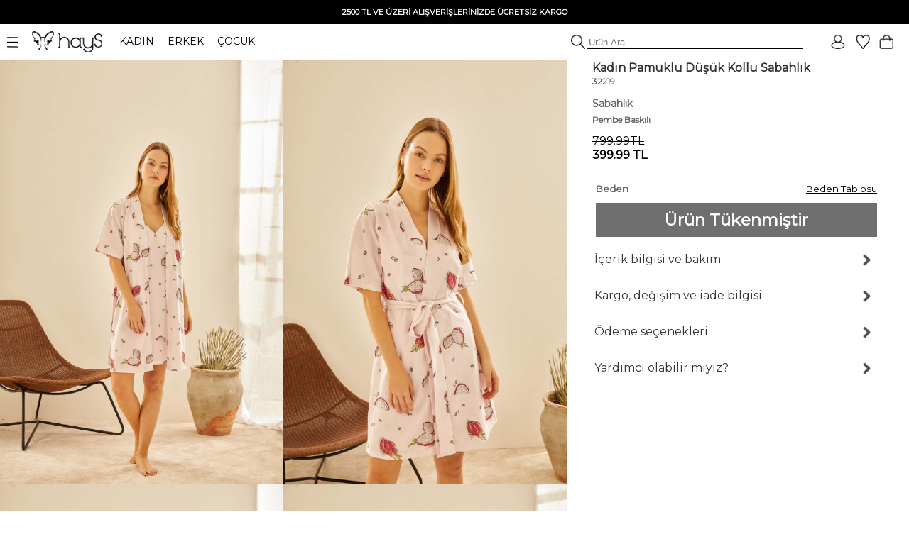

--- FILE ---
content_type: text/html; charset=UTF-8
request_url: https://www.haysshop.com/kadin-pamuklu-dusuk-kollu-sabahlik-32219-pembe-baskili
body_size: 23289
content:
<!doctype html>
<html lang="tr">
<head>
<meta charset="utf-8">
<script async src="https://www.googletagmanager.com/gtag/js?id=G-M837J8F3ZL"></script>
<script>
  window.dataLayer = window.dataLayer || [];
  function gtag(){dataLayer.push(arguments);}
  gtag('js', new Date());

  gtag('config', 'G-M837J8F3ZL');

      gtag('config', 'AW-10818272247', {
      'allow_ad_personalization_signals': false,
      'allow_google_signals': false,
      'ad_user_data': 'denied',
      'ad_personalization': 'denied'
    });
    gtag('config', 'GT-WKTSDZH');
</script>

	<!-- Google Tag Manager -->
<script>(function(w,d,s,l,i){w[l]=w[l]||[];w[l].push({'gtm.start':
new Date().getTime(),event:'gtm.js'});var f=d.getElementsByTagName(s)[0],
j=d.createElement(s),dl=l!='dataLayer'?'&l='+l:'';j.async=true;j.src=
'https://www.googletagmanager.com/gtm.js?id='+i+dl;f.parentNode.insertBefore(j,f);
})(window,document,'script','dataLayer','GTM-NT59FQQ');</script>
<!-- End Google Tag Manager -->
<meta name="viewport" content="width=device-width, initial-scale=1">
<base href="https://www.haysshop.com/" />
<title>Kadın Pamuklu Düşük Kollu Sabahlık - 32219 Pembe Baskılı | Rahat ve Şık | HaysShop</title>
<meta name="description" content="32219 Kadın Pamuklu Düşük Kollu Sabahlık ürününün Pembe Baskılı rengini incelemek, Hays güvencesiyle kapıda ödeme ve hızlı kargo seçenekleriyle satın almak için tıklayınız" />
<meta name="facebook-domain-verification" content="occr0llnhdotp2f7rtq1403zdoocij" />
<meta property="og:site_name" content="HaysShop">
<meta property="og:title" content="Kadın Pamuklu Düşük Kollu Sabahlık - 32219 Pembe Baskılı | Rahat ve Şık | HaysShop" />
<meta property="og:description" content="32219 Kadın Pamuklu Düşük Kollu Sabahlık ürününün Pembe Baskılı rengini incelemek, Hays güvencesiyle kapıda ödeme ve hızlı kargo seçenekleriyle satın almak için tıklayınız" />
<meta name="twitter:card" content="summary_large_image" />
<meta name="twitter:title" content="Kadın Pamuklu Düşük Kollu Sabahlık - 32219 Pembe Baskılı | Rahat ve Şık | HaysShop" />
<meta name="twitter:description" content="32219 Kadın Pamuklu Düşük Kollu Sabahlık ürününün Pembe Baskılı rengini incelemek, Hays güvencesiyle kapıda ödeme ve hızlı kargo seçenekleriyle satın almak için tıklayınız" />
<meta name="robots" content="index, follow">
<meta property="og:url" content="https://www.haysshop.com/kadin-pamuklu-dusuk-kollu-sabahlik-32219-pembe-baskili"/>
<link rel="canonical" href="https://www.haysshop.com/kadin-pamuklu-dusuk-kollu-sabahlik-32219-pembe-baskili" />
<link rel="image_src" type="image/jpeg" href="https://cdn.haysshop.com/media/image/8321/kadin-pamuklu-dusuk-kollu-sabahlik-32219-pembe-baskili-15.jpg" />
<meta name="twitter:image" content="https://cdn.haysshop.com/media/image/8321/kadin-pamuklu-dusuk-kollu-sabahlik-32219-pembe-baskili-15.jpg" />
<meta property="og:image" content="https://cdn.haysshop.com/media/image/8321/kadin-pamuklu-dusuk-kollu-sabahlik-32219-pembe-baskili-15.jpg" />
<meta name="msvalidate.01" content="BF004E0E796C2E3755FA1FF705C73879" />
<link rel="preconnect" href="https://fonts.googleapis.com">
<link rel="preconnect" href="https://fonts.gstatic.com" crossorigin>
<link href="https://fonts.googleapis.com/css2?family=Montserrat&display=swap" rel="stylesheet">
<link rel="icon" href="https://cdn.haysshop.com/favicon.ico" type="image/x-icon">
<script src="https://cdn.haysshop.com/js/jquery-3.5.1.min.js"></script>
<script src="https://cdn.haysshop.com/js/jquery.lazyload.min.js" type="text/javascript"></script><link rel="stylesheet" href="https://cdn.haysshop.com/css/buttons.css?v=18062025" type="text/css" /><link rel="stylesheet" href="https://cdn.haysshop.com/css/jquery.fancybox.min.css" /><script src="https://cdn.haysshop.com/js/jquery.elevatezoom.js"></script><!--<link href="https://fonts.googleapis.com/css?family=Roboto" rel="stylesheet">-->
<link rel="stylesheet" href="https://cdn.haysshop.com/css/main.css?v=230920253" /><script>
  !function(f,b,e,v,n,t,s)
  {if(f.fbq)return;n=f.fbq=function(){n.callMethod?
  n.callMethod.apply(n,arguments):n.queue.push(arguments)};
  if(!f._fbq)f._fbq=n;n.push=n;n.loaded=!0;n.version='2.0';
  n.queue=[];t=b.createElement(e);t.async=!0;
  t.src=v;s=b.getElementsByTagName(e)[0];
  s.parentNode.insertBefore(t,s)}(window, document,'script',
  'https://connect.facebook.net/en_US/fbevents.js');
  var fbAm = {};
  if (Object.keys(fbAm).length) {
    fbq('init', '120176928641043', fbAm);
  } else {
    fbq('init', '120176928641043');
  }
  fbq('track', 'PageView');
</script>
<noscript><img height="1" width="1" style="display:none"
  src="https://www.facebook.com/tr?id=120176928641043&ev=PageView&noscript=1"
/></noscript>
<script type="application/ld+json">
{
  "@context": "https://schema.org",
  "@type": "WebSite",
  "name": "HaysShop",
  "url": "https://www.haysshop.com",
  "description": "Hays markasının resmi online mağazası HaysShop’ta kadın, erkek ve çocuklar için uyku giyim, ev giyim ve iç giyim ürünlerinde kalite ve konfor sizi bekliyor.",
  "inLanguage": "tr",
  "publisher": {
    "@type": "Organization",
    "name": "Hays",
    "legalName": "Teksas Tekstil Sanayi ve Ticaret Limited Şirketi",
    "url": "https://www.hays.com.tr",
    "taxID": "8360043469",
    "logo": {
      "@type": "ImageObject",
      "url": "https://www.haysshop.com/images/logo-square.png",
      "width": 512,
      "height": 512
    },
    "address": {
      "@type": "PostalAddress",
      "streetAddress": "Basın Ekspres Yolu, Capital Tower No:9 Kat: 2",
      "addressLocality": "Küçükçekmece",
      "addressRegion": "İstanbul",
      "postalCode": "34303",
      "addressCountry": "TR"
    },
    "contactPoint": [
      {
        "@type": "ContactPoint",
        "telephone": "+90-212-637-9014",
        "contactType": "customer support",
        "areaServed": "TR",
        "availableLanguage": ["Turkish"]
      }
    ],
    "email": "destek@haysshop.com",
    "sameAs": [
      "https://www.instagram.com/hayscomtr",
      "https://www.facebook.com/haysshop",
      "https://www.youtube.com/@hayscomtr"
    ]
  }
}
</script>
</head>


<body>


	<!-- Google Tag Manager (noscript) -->
<noscript><iframe src="https://www.googletagmanager.com/ns.html?id=GTM-NT59FQQ"
height="0" width="0" style="display:none;visibility:hidden"></iframe></noscript>
<!-- End Google Tag Manager (noscript) -->

<!-- Yandex.Metrika counter -->
<!--<script type="text/javascript" >
   (function(m,e,t,r,i,k,a){m[i]=m[i]||function(){(m[i].a=m[i].a||[]).push(arguments)};
   m[i].l=1*new Date();
   for (var j = 0; j < document.scripts.length; j++) {if (document.scripts[j].src === r) { return; }}
   k=e.createElement(t),a=e.getElementsByTagName(t)[0],k.async=1,k.src=r,a.parentNode.insertBefore(k,a)})
   (window, document, "script", "https://mc.yandex.ru/metrika/tag.js", "ym");

   ym(93575976, "init", {
        clickmap:true,
        trackLinks:true,
        accurateTrackBounce:true,
        ecommerce:"dataLayer"
   });
</script>
<noscript><div><img src="https://mc.yandex.ru/watch/93575976" style="position:absolute; left:-9999px;" alt="" /></div></noscript>-->
<!-- /Yandex.Metrika counter -->
<div id="sepetbos" style="text-align: left; position:absolute; right: 15px; top: 80px; border: 1px solid #000; background-color: #FEFEFE; padding: 20px 15px; width: 300px; color:#000; font-size: 11px; line-height:20px; z-index: 3000; display: none">
Sepetin boş.<br />
<a href="https://www.haysshop.com" style="color:#000">Koleksiyonları keşfetmek ister misin?</a>
</div>

<input type='hidden' id='sepetadet' value='0'>
<div id="gheader" style="z-index: 10; width: 100%; background: #FFF;">

<table style="width: 100%; background: #000;">
<tr>
<td align="center" style="font-size: 12px; font-weight: bold; vertical-align: middle; padding: 5px; color: #FFF; line-height: 20px" >
<!--#Gecmiş olsun Türkiye. Yaralarımızı sarmaya devam edeceğiz. Hassasiyet gösteren herkese teşekkür ediyoruz.<br />-->

<!--<span id="countdown" style="display:block; text-align:center; font-size:12px; font-weight:bold; color:#fff;">
  <span id="countdown-text">Kampanyanın bitimine</span>
  <img id="countdown-icon"
       src="https://cdn.haysshop.com/images/kampanya-saat.png"
       alt="Saat"
       style="width:14px; height:14px; vertical-align:middle; margin:0 5px; display:inline-block;">
  <span id="timer"></span>
</span>-->

<span style='font-size: 11px'>2500 TL VE ÜZERİ ALIŞVERİŞLERİNİZDE ÜCRETSİZ KARGO</span></td>
</tr>
</table>

	<table width="100%" border="0" align="center" cellpadding="0">
      <tr>
	  <td style="text-align: left; padding: 0px; font-size:14px;" width="500">
		<div class="ustmenu" style="width: 100%; padding: 8px">
	 <span class="menu_on"><img src="https://cdn.haysshop.com/images/menu.png" height="15" width="16" class="menuac" style="vertical-align: middle; margin-right: 15px" alt="menü"></span>
	  <a href="/"><img src="https://cdn.haysshop.com/images/siyah-logo.png" height="30" width="99"  style="vertical-align: middle; margin-right:20px" alt="hays logo"></a> <!--<img src="/images/yas.png" height="30"  style="vertical-align: middle; margin-right:20px">-->

		<span class="cs_sec" data-cs="kadin" style="cursor: pointer; margin-right: 15px; color: #000;">KADIN</span>
		<span class="cs_sec" data-cs="erkek" style="cursor: pointer; margin-right: 15px; color: #000;">ERKEK</span>
		<span class="cs_sec" data-cs="cocuk" style="cursor: pointer; color: #000;">ÇOCUK</span>
		</div>
	</td>
        <td style="text-align: right">
	
		<form method='get' action='/s'>
			<img src="https://cdn.haysshop.com/images/ara.png" style="border: 0px; height: 20px; vertical-align: bottom; margin-left: 5px" alt="ara">
	<input type='text' name='q' class="gSearch" placeholder='Ürün Ara' style="outline: 0; border-width: 0 0 1px; border-color: #000; width:300px; background:transparent;">
	
	</form>
</td>
        <td width="125" align="right" valign="middle" style="padding-right:20px">
		<a href='/login' style='margin-right:10px'><img src='https://cdn.haysshop.com/images/uyelik.png' border='0' height='20' width='20' style='vertical-align:middle; margin-right:5px' alt='uyelik'></a><span class="gkn_qq" data-blm="favori" style="cursor: pointer"><img src="https://cdn.haysshop.com/images/favori.png" border="0" width="20" height="20" style="vertical-align:middle; margin-right:5px" alt="favori" /><span class="yuvarlak" style="margin-left:-10px ; display: none">0</span></span>

<span class="gkn_qq" data-blm="sepet" style="cursor: pointer; margin-left: 5px"><img src="https://cdn.haysshop.com/images/sepet.png" border="0" width="20" height="20" style="vertical-align:middle" alt="sepet" /><span class="yuvarlak sepetsayi" style="margin-left:-5px; margin-top:40px ; display: none">0</span></span>
</td>
      </tr>
    </table>
	</div>
	<div id="gheader2" style="z-index: 10; width: 100%; background: #FFF; display: none">

	<table width="100%" border="0" align="center" cellpadding="0">
      <tr>
	  <td style="text-align: left; padding: 0px; font-size:14px;" width="500">
		<div class="ustmenu" style="width: 100%; padding: 8px">
	 <span class="menu_on"><img src="https://cdn.haysshop.com/images/menu.png" height="15" width="16" class="menuac" style="vertical-align: middle; margin-right: 15px" alt="menü"></span>
	  <a href="/"><img src="https://cdn.haysshop.com/images/siyah-logo.png" height="30" width="99"  style="vertical-align: middle; margin-right:20px" alt="hays logo"></a>
	  <!--<img src="/images/yas.png" height="30"  style="vertical-align: middle; margin-right:20px">-->

		<span class="cs_sec" data-cs="kadin" style="cursor: pointer; margin-right: 15px; color: #000;">KADIN</span>
		<span class="cs_sec" data-cs="erkek" style="cursor: pointer; margin-right: 15px; color: #000;">ERKEK</span>
		<span class="cs_sec" data-cs="cocuk" style="cursor: pointer; color: #000;">ÇOCUK</span>
		</div>
	</td>
        <td style="text-align: right">
	
		<form method='get' action='/s'>
			<img src="https://cdn.haysshop.com/images/ara.png" style="border: 0px; height: 20px; vertical-align: bottom; margin-left: 5px" alt="ara">
	<input type='text' name='q' class="gSearch" placeholder='Ürün Ara' style="outline: 0; border-width: 0 0 1px; border-color: #000; width:300px; background:transparent;">
	
	</form>
</td>
        <td width="125" align="right" valign="middle" style="padding-right:20px">
		<a href='/login' style='margin-right:10px'><img src='https://cdn.haysshop.com/images/uyelik.png' border='0' height='20' width='20' style='vertical-align:middle; margin-right:5px' alt='üyelik'></a><span class="gkn_qq" data-blm="favori" style="cursor: pointer; margin-left: 5px"><img src="https://cdn.haysshop.com/images/favori.png" border="0" width="20" height="20" style="vertical-align:middle; margin-right:5px" alt="favori" /><span class="yuvarlak" style="margin-left:-10px ; display: none">0</span></span>

<span class="gkn_qq" data-blm="sepet" style="cursor: pointer; margin-left: 5px"><img src="https://cdn.haysshop.com/images/sepet.png" border="0" width="20" height="20" style="vertical-align:middle" alt="sepet" /><span class="yuvarlak sepetsayi" style="margin-left:-5px; margin-top:35px ; display: none">0</span></span>

</td>
      </tr>
    </table>
	</div>
		</div>



<input type="hidden" id="son_menu" value="kadin_evuyku">
<input type="hidden" id="menu_cins" value="kadin">

<div id="mainmenu" style="display: none; position: absolute; width: 40%; max-width:500px; height: calc(100%); left:0; top: 0; z-index:9999; color:#000; padding:0px; vertical-align: middle; background: #fff">

<div id="gmenu_header" style="display: block; width: 100%; max-width:500px; position:relative; margin-top:40px"><!-- menu -->
<table border="0" align="center" cellpadding="0" cellspacing="0">
  <tr>
    <td style="padding:0px;">
	
	<table border="0" align="center" cellpadding="0">
      <tr>
	  <td style="text-align: left; padding-left: 5px; font-size:14px;" width="500">
		
	 <span class="menu_on"><img src="https://cdn.haysshop.com/images/menu.png" height="15" width="16" class="menuac" style="vertical-align: middle; margin-right: 15px" alt="menü"></span>
	  <a href="/"><img src="https://cdn.haysshop.com/images/siyah-logo.png" height="30" width="99" alt="hays logo" style="vertical-align: middle; margin-right:20px"></a>

		<span class="cs_sec" data-cs="kadin" style="cursor: pointer; margin-right: 15px; color: #000; font-weight:bold; border-radius: 5px; background: #000; color: #fff; padding: 5px; ">KADIN</span>
		<span class="cs_sec" data-cs="erkek" style="cursor: pointer; margin-right: 15px; color: #000; color: #000;">ERKEK</span>
		<span class="cs_sec" data-cs="cocuk" style="cursor: pointer; color: #000; color: #000;">ÇOCUK</span>

	</td>
		</tr>
		</table>

</td>
</tr>
</table>
</div>

<div id="cinsiyet_kadin" style="position:relative; display:none">
<div style="font-weight: bold; padding:10px 0px 10px 30px; float: left; font-size: 16px; line-height:40px; width: 50%; display: inline-block ">

<a href="/kadin-yeni-sezon-26-kis" style="color:#000; font-weight:bold">YENİ SEZON</a><br />

<div class="menu_sec" data-sec="kadin_evuyku" style="display: inline-block; cursor: pointer;">UYKU GİYİM</div>
<div class="line" style="width: 40%; " data-sec="kadin_evuyku" id="kadin_evuyku_line"></div>
<br />

<div class="menu_sec" data-sec="kadin_evgiyim" style="display: inline-block; cursor: pointer;">EV GİYİM</div>
<div class="line" style="width: 40%; display:none" data-sec="kadin_evgiyim" id="kadin_evgiyim_line"></div>
<br />

<div class="menu_sec" data-sec="kadin_icgiyim" style="display: inline-block; cursor: pointer;">İÇ GİYİM</div>
<div class="line" style="width: 67%; display:none" data-sec="kadin_icgiyim" id="kadin_icgiyim_line"></div>
<br />
<div class="menu_sec" data-sec="kadin_vegan" style="display: inline-block; cursor: pointer;">VEGAN</div>
<div class="line" style="width: 70%; display:none" data-sec="kadin_vegan" id="kadin_vegan_line"></div><br />

<div class="menu_sec" data-sec="kadin_hamile" style="display: inline-block; cursor: pointer;">HAMİLE</div>
<div class="line" style="width:65%; display:none" data-sec="kadin_hamile" id="kadin_hamile_line"></div><br />

<div class="menu_sec" data-sec="kadin_buyukbeden" style="display: inline-block; cursor: pointer;">BÜYÜK BEDEN</div>
<div class="line" style="width: 40%; display:none" data-sec="kadin_buyukbeden" id="kadin_buyukbeden_line"></div><br />

<!--<div class="menu_sec" data-sec="kadin_aksesuar" style="display: inline-block; cursor: pointer;">AYAKKABI / AKSESUAR</div>
<div class="line" style="width: 10%; display:none" data-sec="kadin_aksesuar" id="kadin_aksesuar_line"></div><br />-->

<!--<a href="/kadin-plaj-giyim" style="color:#000">PLAJ GİYİM</a><br />-->

<a href="/kadin-terlik" style="color:#000">TERLİK</a><br />

<!--<a href="/kadin-outlet" style="color:#00837b"><img src="/images/outlet.png" border="0" height="20" width="20" style="vertical-align:middle"> OUTLET</a><br />-->
</div>

<div id="cinsiyet_kadin_sag" style="font-weight: bold; float: left; font-size: 14px; font-weight: normal; line-height: 30px; display: inline-block; padding-left: 50px">
<div id="sec_kadin_evuyku" style=""><a href='/kadin-uyku-giyim'>Tümü</a><br /><br /><a href='/kadin-ust-urunler'>Tüm Üst Ürünler</a><br /><a href='/kadin-alt-urunler'>Tüm Alt Ürünler</a><br /><br /><a href='/kadin-uzun-pijama-takimi'>Uzun Pijama Takımı</a><br /><a href='/kadin-uzun-pijama-alt'>Uzun Pijama Alt</a><br /><a href='/kadin-uzun-pijama-ust'>Uzun Pijama Üst</a><br /><a href='/kadin-gomlek-pijama'>Gömlek Pijama</a><br /><a href='/kadin-tisort'>T-Shirt</a><br /><a href='/kadin-sweatshirt'>Sweatshirt</a><br /><a href='/kadin-sabahlik'>Sabahlık</a><br /><a href='/kadin-gecelik'>Gecelik</a><br /><a href='/kadin-tayt'>Tayt</a><br /><a href='/kadin-sortlu-pijama-takimi'>Şortlu Pijama Takım</a><br /><a href='/kadin-uyku-giyim-sort'>Şort</a><br /><a href='/kadin-uyku-giyim-atlet'>Atlet</a><br /><a href='/kadin-corap'>Çorap</a><br /></div><div id="sec_kadin_evgiyim" style="display:none"><a href='/kadin-ev-giyim'>Tümü</a><br /><br /><a href='/kadin-ust-modeller'>Tüm Üst Ürünler</a><br /><a href='/kadin-alt-modeller'>Tüm Alt Ürünler</a><br /><br /><a href='/kadin-ev-giyim-takim'>Ev Giyim Takım</a><br /><a href='/kadin-esofman'>Eşofman / Pantolon</a><br /><a href='/kadin-sweatshirt'>Sweatshirt</a><br /><a href='/kadin-tayt'>Tayt</a><br /><a href='/kadin-ev-giyim-tshirt'>T-Shirt</a><br /><a href='/kadin-ev-giyim-sort'>Şort</a><br /><a href='/kadin-ev-giyim-atlet'>Atlet</a><br /><a href='/kadin-ev-giyim-gomlek'>Gömlek</a><br /><a href='/kadin-elbise'>Elbise</a><br /><a href='/kadin-hirka'>Hırka</a><br /><a href='/kadin-sabahlik'>Sabahlık</a><br /><a href='/kadin-corap'>Çorap</a><br /></div><div id="sec_kadin_icgiyim" style="display:none">
<a href='/kadin-ic-giyim'>Tümü</a><br /><br />
<a href='/kadin-ic-giyim-sutyen'>Sütyen</a><br />
<a href='/kadin-ic-giyim-kulot'>Külot</a><br />
<a href='/kadin-ic-giyim-atlet'>Atlet</a><br />
</div><div id="sec_kadin_vegan" style="display:none">
<a href='/kadin-vegan-giyim'>Tümü</a><br /><br />

<a href='/kadin-vegan-atlet'>Atlet</a><br />
<a href='/kadin-vegan-sort'>Şort</a><br />
<a href='/kadin-vegan-gomlek'>Gömlek</a><br />
<a href='/kadin-vegan-pantolonlar'>Pantolon</a><br />
<a href='/kadin-vegan-kimono'>Kimono</a><br />
<a href='/kadin-vegan-sabahlik'>Sabahlık</a><br />
<a href='/kadin-vegan-elbise'>Elbise</a><br />

</div><div id="sec_kadin_hamile" style="display:none">
<a href='/kadin-hamile-giyim'>Tümü</a><br /><br />



<a href='/kadin-hamile-pijama-takim'>Pijama Takım</a><br />

<a href='/kadin-hamile-gecelik'>Gecelik</a><br />
<a href='/kadin-hamile-sabahlik'>Sabahlık</a><br />
<a href='/kadin-hamile-elbise'>Elbise</a><br />
<a href='/kadin-hamile-ic-giyim'>İç Giyim</a><br />
<a href='/kadin-hamile-emzirme-sutyeni'>Emzirme Sütyeni</a><br />
<a href='/kadin-hamile-emzirme-atleti'>Emzirme Atleti</a><br /><br />

<a href='/kadin-corap'>Çorap</a><br />
</div><div id="sec_kadin_buyukbeden" style="display:none">
<a href='/kadin-buyuk-beden-giyim'>Tümü</a><br /><br />

<a href='/kadin-buyuk-beden-pijama-ust'>Pijama Üst</a><br />
<a href='/kadin-buyuk-beden-pijama-altlari'>Pijama Alt</a><br />
<a href='/kadin-buyuk-beden-pijama-takim'>Pijama Takım</a><br />
<a href='/kadin-buyuk-beden-gecelik'>Gecelik</a><br />
<a href='/kadin-sabahlik'>Sabahlık</a><br />
<a href='/kadin-buyuk-beden-elbise'>Elbise</a><br />
<a href='/kadin-buyuk-beden-tshirt'>T-Shirt</a><br />
<a href='/kadin-buyuk-beden-esofman-pantolon'>Eşofman / Pantolon</a><br />



<a href='/kadin-buyuk-beden-kulot'>Külot</a><br /><br />
<a href='/kadin-corap'>Çorap</a><br />
</div>
</div>
</div>

<div id="cinsiyet_erkek" style="position:relative; display:none">
<div style="font-weight: bold; padding:10px 0px 10px 30px; float: left; font-size: 16px; line-height:40px; width: 50%; display: inline-block ">


<a href="https://www.haysshop.com/erkek-yeni-sezon-26-kis" style="color:#000">YENİ SEZON</a><br />

<div class="menu_sec" data-sec="erkek_evuyku" style="display: inline-block; cursor: pointer;">UYKU GİYİM</div>
<div class="line" style="width: 40%; display:none" data-sec="erkek_evuyku" id="erkek_evuyku_line"></div>
<br />

<div class="menu_sec" data-sec="erkek_evgiyim" style="display: inline-block; cursor: pointer;">EV GİYİM</div>
<div class="line" style="width: 40%; display:none" data-sec="erkek_evgiyim" id="erkek_evgiyim_line"></div>
<br />

<div class="menu_sec" data-sec="erkek_icgiyim" style="display: inline-block; cursor: pointer;">İÇ GİYİM</div>
<div class="line" style="width: 67%; display:none" data-sec="erkek_icgiyim" id="erkek_icgiyim_line"></div>
<br />

<!--<a href="/erkek-mayo" style="color:#000">PLAJ GİYİM</a><br />-->

<!--<div class="menu_sec" data-sec="erkek_aksesuar" style="display: inline-block; cursor: pointer;">AYAKKABI / AKSESUAR</div>
<div class="line" style="width: 10%; display:none" data-sec="erkek_aksesuar" id="erkek_aksesuar_line"></div><br />-->

<!--<a href="https://www.haysshop.com/erkek-outlet" style="color:#00837b"><img src="/images/outlet.png" border="0" height="20" width="20" style="vertical-align:middle"> OUTLET</a><br />-->
</div>

<div id="cinsiyet_erkek_sag" style="font-weight: bold; float: left; font-size: 14px; font-weight: normal; line-height: 30px; display: inline-block; padding-left: 50px">
<div id="sec_erkek_evuyku" style="display:none"><a href='/erkek-uyku-giyim'>Tümü</a><br /><br /><a href='/erkek-ust-urunler'>Tüm Üst Ürünler</a><br /><a href='/erkek-alt-urunler'>Tüm Alt Ürünler</a><br /><br /><a href='/erkek-uzun-pijama-takimi'>Uzun Pijama Takımı</a><br /><a href='/erkek-uzun-pijama-alt'>Uzun Pijama Alt</a><br /><a href='/erkek-uzun-pijama-ust'>Uzun Pijama Üst</a><br /><a href='/erkek-tisort'>T-Shirt</a><br /><a href='/erkek-uyku-giyim-sort'>Şort</a><br /><a href='/erkek-sortlu-pijama-takimi'>Şortlu Pijama Takım</a><br /><a href='/erkek-sweatshirt'>Sweatshirt</a><br /><a href='/erkek-sabahlik'>Sabahlık</a><br /><br /><a href='/erkek-corap'>Çorap</a><br /></div><div id="sec_erkek_evgiyim" style="display:none"><a href='/erkek-ev-giyim'>Tümü</a><br /><br /><a href='/erkek-ust-modeller'>Tüm Üst Ürünler</a><br /><a href='/erkek-alt-modeller'>Tüm Alt Ürünler</a><br /><br /><a href='/erkek-ev-giyim-takim'>Ev Giyim Takım</a><br /><a href='/erkek-ev-giyim-esofman-pantolon'>Eşofman / Pantolon</a><br /><a href='/erkek-sweatshirt'>Sweatshirt</a><br /><a href='/erkek-ev-giyim-tshirt'>T-Shirt</a><br /><a href='/erkek-ev-giyim-sort'>Şort</a><br /><a href='/erkek-sabahlik'>Sabahlık</a><br /><br /><a href='/erkek-corap'>Çorap</a><br /></div><div id="sec_erkek_icgiyim" style="display:none">
<a href='/erkek-ic-giyim'>Tümü</a><br /><br />
<a href='/erkek-ic-giyim-boxer'>Boxer</a><br />
<a href='/erkek-ic-giyim-atlet'>Atlet</a><br />
<a href='/erkek-ic-giyim-tshirt'>T-Shirt</a><br />
</div>
</div>
</div>

<div id="cinsiyet_cocuk"  style="position:relative; display:none">

<div style="font-weight: bold; padding:10px 0px 10px 30px; float: left; font-size: 16px; line-height:40px; width: 50%; display: inline-block ">
<a href="https://www.haysshop.com/cocuk-yeni-sezon-25-yaz" style="color:#000">YENİ SEZON</a><br />
<a href="https://www.haysshop.com/kiz-cocuk">KIZ ÇOCUK</a><br />
<a href="https://www.haysshop.com/erkek-cocuk">ERKEK ÇOCUK</a><br />
<!--<a href="https://www.haysshop.com/cocuk-outlet" style="color:#00837b"><img src="/images/outlet.png" border="0" height="20" width="20" style="vertical-align:middle"> OUTLET</a><br />-->
</div>

<div style="font-weight: bold; float: left; font-size: 14px; font-weight: normal; line-height: 30px; display: inline-block; padding-left: 50px"></div>

</div>

</div>
<input type="hidden" id="menudurum" value="0">
<input type="hidden" value="sepet" id="qqq_son">
<input type="hidden" value="0" id="qqq_sepette">

<div id="gkn_qqq" style="display: none; position: fixed; width: 500px; border-left: 1px solid #ccc; background: #FFF; height: 100%; right: 0; top: 0; padding: 0px; z-index: 5000">
<table style="width: 100%;" cellpadding="0" cellspacing="0">
<tr>
	<td width="50%" style="text-align: center; font-size: 14px; height: 50px; line-height: 50px; vertical-align: middle"><div id="qqq_sepet" style="height: 100%; width: 100%; font-weight: bold; border-bottom:1px solid #000; color: #000; cursor: pointer">Sepetim (<span class="sepetsayi">0</span>)</div></td>
	<td width="50%" style="text-align: center; font-size: 14px; height: 50px; line-height: 50px; vertical-align: middle"><div id="qqq_favori" style="height: 100%; width: 100%; border-bottom:1px solid #ccc; color: #000; cursor: pointer; ">Favoriler <div id="qqq_close" style="position: absolute; right: 20px; top: 0px; width: 15px; height:15px; z-index:3502; cursor: grab; padding: 0px; margin: 0px"><img src="https://cdn.haysshop.com/images/close.png?t=09112022" height="15" width="16" loading="lazy" /></div></div></td>
</tr>
<tr>
	<td colspan="2" style="vertical-align: top; text-align:left">
	<div id="qqq_sepet_detay" style="display: none; text-align: center;">
Sepet yükleniyor...
	</div>
	<div id="qqq_favori_detay" style="display:none; text-align: center;">
Favoriler yükleniyor...
	</div>
</td>
</tr>
</table>
</div>

<!-- gSearch Desktop -->

<div style='position: fixed; top:0; left: 0; width:100%; height:100%; z-index: 9100; background-color: rgba(255, 255, 255, 1) ; display:none;' id='gSearchOpen'>

<div align="center" style="font-size: 12px; font-weight: bold; vertical-align: middle; color: #FFF; line-height: 30px; height: 30px; width: 100%; background: #000;">
<!--<span id="countdown" style="display:block; text-align:center; font-size:12px; font-weight:bold; color:#fff;">

  Kampanyanın bitimine   <img src="https://cdn.haysshop.com/images/kampanya-saat.png"
       alt="Saat"
       style="width:14px; height:14px; vertical-align:middle; margin:0px 5px; display:inline-block;"> <span id="timer"></span> kaldı
</span>-->

<!--<span id="countdown" style="display:block; text-align:center; font-size:12px; font-weight:bold; color:#fff;">
  <span id="countdown-text">Kampanyanın bitimine</span>
  <img id="countdown-icon"
       src="https://cdn.haysshop.com/images/kampanya-saat.png"
       alt="Saat"
       style="width:14px; height:14px; vertical-align:middle; margin:0 5px; display:inline-block;">
  <span id="timer"></span>
</span>-->



2500 TL VE ÜZERİ ALIŞVERİŞLERİNİZDE ÜCRETSİZ KARGO</div>

<table width="100%" border="0" align="center" cellpadding="0">
  <tr>
  <td style="text-align: left; padding: 0px; font-size:14px;" width="500" height="54" >
	<div class="ustmenu" style="width: 100%; padding: 8px">
 <span class="menu_on"><img src="https://cdn.haysshop.com/images/menu.png" height="15" width="16" class="menuac" style="vertical-align: middle; margin-right: 15px" alt="menü"></span>
  <a href="/"><img src="https://cdn.haysshop.com/images/siyah-logo.png" height="30" width="99"  style="vertical-align: middle; margin-right:20px" alt="hays logo"></a> <!--<img src="/images/yas.png" height="30"  style="vertical-align: middle; margin-right:20px">-->

	<span class="cs_sec" data-cs="kadin" style="cursor: pointer; margin-right: 15px; color: #000;">KADIN</span>
	<span class="cs_sec" data-cs="erkek" style="cursor: pointer; margin-right: 15px; color: #000;">ERKEK</span>
	<span class="cs_sec" data-cs="cocuk" style="cursor: pointer; color: #000;">ÇOCUK</span>
	</div>
</td>
	<td style="text-align: right">

</td>
	<td width="125" align="right" valign="middle" style="padding-right:20px">
	<a href='/login' style='margin-right:10px'><img src='https://cdn.haysshop.com/images/uyelik.png' border='0' height='20' width='20' style='vertical-align:middle; margin-right:5px' alt='uyelik'></a><span class="gkn_qq" data-blm="favori" style="cursor: pointer"><img src="https://cdn.haysshop.com/images/favori.png" border="0" width="20" height="20" style="vertical-align:middle; margin-right:5px" alt="favori" /><span class="yuvarlak" style="margin-left:-10px ; display: none">0</span></span>

<span class="gkn_qq" data-blm="sepet" style="cursor: pointer; margin-left: 5px"><img src="https://cdn.haysshop.com/images/sepet.png" border="0" width="20" height="20" style="vertical-align:middle" alt="sepet" /><span class="yuvarlak sepetsayi" style="margin-left:-5px; margin-top:40px ; display: none">0</span></span>
</td>
  </tr>
</table>



<div style='width: 95%; text-align: center; margin: 0px auto; z-index: 9200; overflow: auto;' align="center">

<div style='float: left; width:90%; height:50px; line-height:50px; '>
<form method="get" autocomplete="off" action="https://www.haysshop.com/s">
<img src="https://cdn.haysshop.com/images/ara.png" style="border: 0px; height: 30px; vertical-align: middle; margin-left: 5px" alt="ara">
<input type='text' id='gSearchSet' name="q" placeholder='Ürün Ara' style="outline: 0; border-width: 0 0 1px; border-color: #000; width:90%; background:transparent;" value="" autocomplete="off">
</form>
</div>

<div id="gSearchClose" style='float: right; width: 10%; height:50px; line-height:50px; font-size: 18px; color:#000; cursor: pointer;'>

<u>X Kapat</u>

</div>


<div style='clear: both'></div>

<div id='gSearchTextResult' style='height: 50px; line-height: 50px; width: 100%; text-align: left; color: #000;'>

</div>

<div style='clear: both'></div>


<div style="float: left; cursor: pointer;" id="gSearchAllResults"><u>Tüm arama sonuçları görmek için tıklayınız</u></div>
<div style="float: right; margin-right: 20px; "><span style='font-weight: bold; font-size: 14px;'>Arama Sonuçları</span></div>
<div style="clear: both; height: 10px;"></div>

<div id='gSearchScroller' class='cookieScroll'>
<div id="gSearch2" style='height: 400px;'>
<div id='gSearchResults' style='width: 100%; text-align: left; color: #000; display:block;'>
<div style="clear: both"></div>
<div id="Sitems" style="padding:0px; margin:0px">
<img src="https://cdn.haysshop.com/images/loading.gif" loading="lazy">
</div>
</div>
</div>

</div>





</div>

<script>

	var gwidth = $(window).width();
	var gheight = $(window).height();
	gheight = gheight-220;

	$("#gSearchScroller").css("height", gheight);
	$("#gSearch2").css("height", (gheight+10));

	//alert(gwidth + " - "+gheight);
/*const gss = document.querySelector("#gSearchScroller");
const gsr = document.querySelector("#gSearchResult");

gss.addEventListener("scroll", (event) => {
  gsr.textContent = `scrollTop: ${gss.scrollTop}`;
});*/


$("body").on("click", "#gSearchAllResults", function() {
	var gq = document.getElementById("gSearchSet").value;
	window.location.href = "https://www.haysshop.com/s?q="+gq;
});


	$("body").on("click", ".gSearch", function() {
		//alert("tık");
		document.getElementById("gSo").value = "1";
		$("#gSearchOpen").slideToggle();
		$("#gSearchSet").focus();
		$.ajax({
  url: 'https://www.haysshop.com/ssearch2',
  type: 'POST',
  data: "b=d&gq=",
  success: function(dt) {
			$("#Sitems").html(dt);
  }
});

	});

	$("body").on("click", "#gSearchClose", function() {
		//alert("tık");
		document.getElementById("gSo").value = "0";
		$("#gSearchOpen").slideToggle();


	});

	$("body").on("click", ".SearchAdd", function() {
		//alert("tık");
		var gq = $(this).data("gq");
		//alert("Tık : "+gq);

		document.getElementById("gSearchSet").value = gq;
		window.location.href = "https://www.haysshop.com/s?q="+gq;
		//$("#gSearchSet").attr("value", gq)


	});

	$("body").on("keyup", "#gSearchSet", function() {

var gq = $("#gSearchSet").val();

//alert("Arama : "+gq);

//$("#gSearchTextResult").html("Arama : "+gq);

$.ajax({
  url: 'https://www.haysshop.com/ssearch',
  type: 'POST',
  data: "b=d&gq="+gq,
  success: function(dt) {
			$("#gSearchTextResult").html(dt);
  }
});

if (gq.length >= 3) {

	$.ajax({
  url: 'https://www.haysshop.com/ssearch2',
  type: 'POST',
  data: "b=d&gq="+gq,
  success: function(dt) {
			$("#Sitems").html(dt);
  }
});

}


		//alert("tık");



	});

</script>
</div>
<input type="hidden" id="gSo" value="0">

<!-- gSearch Desktop End -->


<div id="gcontent">
    <script>
const targetTime = new Date(2025, 11, 22, 0, 0, 0);

function updateCountdown() {
  const now  = new Date();
  const diff = targetTime - now;

  const timerEl = document.getElementById("timer");
  const textEl  = document.getElementById("countdown-text");
  const iconEl  = document.getElementById("countdown-icon");

  if (!timerEl) return;

  if (diff <= 0) {
    clearInterval(timerInterval);

    if (textEl) textEl.remove();
    if (iconEl) iconEl.remove();

    timerEl.innerText = "2500 TL VE ÜZERİ ALIŞVERİŞLERİNİZDE ÜCRETSİZ KARGO";
    return;
  }

  const hours   = Math.floor(diff / 1000 / 60 / 60);
  const minutes = Math.floor((diff / 1000 / 60) % 60);
  const seconds = Math.floor((diff / 1000) % 60);

  timerEl.innerText =
    String(hours).padStart(2, "0") + ":" +
    String(minutes).padStart(2, "0") + ":" +
    String(seconds).padStart(2, "0");
}

updateCountdown();
const timerInterval = setInterval(updateCountdown, 1000);
</script>


<div itemscope itemtype="http://schema.org/Product">
<table border="0" cellpadding="0" cellspacing="0" width="100%" align="center">
<tr>
<td align="left" valign="top">

<img src='https://cdn.haysshop.com/media/image/8321/kadin-pamuklu-dusuk-kollu-sabahlik-32219-pembe-baskili-15.jpg' border='0' style='width:48%; max-width: 600px; vertical-align: middle' class='main' itemprop='image' alt='Kadın Pamuklu Düşük Kollu Sabahlık'><img src='https://cdn.haysshop.com/media/image/8321/kadin-pamuklu-dusuk-kollu-sabahlik-32219-pembe-baskili-4.jpg' border='0' style='width:48%; max-width: 600px; vertical-align: middle' class='main' itemprop='image' alt='Kadın Pamuklu Düşük Kollu Sabahlık'><img src='https://cdn.haysshop.com/media/image/8321/kadin-pamuklu-dusuk-kollu-sabahlik-32219-pembe-baskili-2.jpg' border='0' style='width:48%; max-width: 600px; vertical-align: middle' class='main' itemprop='image' alt='Kadın Pamuklu Düşük Kollu Sabahlık' loading='lazy'><img src='https://cdn.haysshop.com/media/image/8321/kadin-pamuklu-dusuk-kollu-sabahlik-32219-pembe-baskili-6.jpg' border='0' style='width:48%; max-width: 600px; vertical-align: middle' class='main' itemprop='image' alt='Kadın Pamuklu Düşük Kollu Sabahlık' loading='lazy'></td>
<td width="35%" align="left" valign="top">

<table cellpadding="0" border="0" width="95%">
<tr>
<td align="left" valign="top" style="padding:0px; height:46px;">
<h1 style="margin:0px; font-size:16px; color:#333" itemprop="name">Kadın Pamuklu Düşük Kollu Sabahlık</h1>
<span style="margin:0px; font-size:12px; color:#666; line-height:20px; font-weight: bold">32219</span>
</td>
<tr>
<td align="left" style="padding:0px 20px 10px 0px;">
<h2 style="margin:0px; font-size:14px; color:#666; line-height:25px">Sabahlık</h2>
<h3 style="margin:0px; font-size:12px; color:#666; line-height:20px">Pembe Baskılı</h3>

<span itemprop="brand" content="Hays"></span>
<span itemprop="sku" content="32219-SBH23Y-001-116BPMB01"></span>
<span itemprop="mpn" content="32219-SBH23Y-001-116B"></span>

<div itemprop="offers" itemscope itemtype="http://schema.org/Offer"><div style='margin-top:10px; float:left; vertical-align:middle; line-height:20px; color: #000; font-size: 16px'><strike>799.99TL</strike><br />
  <strong><span itemprop='price'>399.99</span> <span itemprop='priceCurrency' content='TRY'>TL</span></strong></div><link itemprop="url" href="https://www.haysshop.com/kadin-pamuklu-dusuk-kollu-sabahlik-32219-pembe-baskili" /><link itemprop='availability' href='http://schema.org/OutOfStock' /></div><div style='clear:both; height:0px'></div>
</td>
</tr>
</table>

<table cellpadding="0" border="0" width="410" style="border:0px solid #ccc; margin-top:10px;">
<tr>
<td align="left" style="padding: 5px 5px 5px 5px">
<div style="float:left"><strong>Beden</strong></div>
<div style="float:right">
<a href="javascript:;" data-fancybox data-options='{"src" : "https://www.haysshop.com/beden-tablo", "type" : "iframe", "toolbar"  : false, "smallBtn" : true, 	"iframe" : {"preload" : false, "css" : { "width" : "950px", "height" : "550px"} }}'><u>Beden Tablosu</u></a></div>
</td>
</tr>
<tr>
<td align="left" width="410" style="padding: 5px">
<input type="button" value="Ürün Tükenmiştir" class="gribtn" style="width:100%; font-size:23px; font-weight:bold"></td>
</tr>
</table>





<table cellspacing="0" cellpadding="5" style="width: 90%;">
<tr>
  <td style="font-size:16px; color: #333; padding: 15px 5px;">
<div id="malzeme" style="width: 100%; height:100%; cursor: pointer">
<div style="float:left; vertical-align:middle">İçerik bilgisi ve bakım</div>
<div style="float:right; vertical-align:middle"><img src="https://cdn.haysshop.com/images/saga-ok.png" style="vertical-align: middle; height: 20px" alt="içerik bilgisi ve bakım"></div>
</div>
</td>
</tr>
<tr>
  <td style="font-size:16px; color: #333; padding: 15px 5px;">
<div id="kargo" style="width: 100%; height:100%; cursor: pointer">
<div style="float:left; vertical-align:middle">Kargo, değişim ve iade bilgisi</div>
<div style="float:right; vertical-align:middle"><img src="https://cdn.haysshop.com/images/saga-ok.png" style="vertical-align: middle; height: 20px" alt="Kargo, değişim ve iade bilgisi"></div>
</div>
</td>
</tr>
<tr>
  <td style="font-size:16px; color: #333; padding: 15px 5px;">
<div id="odeme" style="width: 100%; height:100%; cursor: pointer">
<div style="float:left; vertical-align:middle">Ödeme seçenekleri</div>
<div style="float:right; vertical-align:middle"><img src="https://cdn.haysshop.com/images/saga-ok.png" style="vertical-align: middle; height: 20px" alt="Ödeme seçenekleri"></div>
</div>
</td>
</tr>
<tr>
  <td style="font-size:16px; color: #333; padding: 15px 5px;">
<div id="helpdesk" style="width: 100%; height:100%; cursor: pointer">
<div style="float:left; vertical-align:middle">Yardımcı olabilir miyiz?</div>
<div style="float:right; vertical-align:middle"><img src="https://cdn.haysshop.com/images/saga-ok.png" style="vertical-align: middle; height: 20px" alt="Yardımcı olabilirmiyiz"></div>
</div>
</td>
</tr>
</table>

</div><!-- position fixed sonu -->
<div style="height:30px; clear:both"></div>

<div id="yorum_detay" style="display: none; position: fixed; right:0; top: 0; width: 700px; height: 100%; background: #fff; vertical-align: top; text-align: left; z-index: 7500; max-width: 35%; padding:15px; border-left: 1px solid #ccc; overflow-y: auto;">
<div align="right"><div id="yorum_kapat" style="cursor: pointer"><img src="https://cdn.haysshop.com/images/close.png" style="border:0px; width: 18px; height: 18px" alt="kapat"></div></div>
<br /><div style="font-weight:bold; font-size:16px; line-height: 30px">Yorumlar</div><br />

<input type="button" value="Yorum Yap" class="siyahbtn gknyorum">
<div id="yeniyorum" style="display:none">
<form method="post" action="https://www.haysshop.com/yorum-kayit" id="gknSave">
<input type="hidden" id="yurunkodu" value="32219-SBH23Y-001-116B">
<input type="hidden" id="yrenkkodu" value="PMB01">
<input type="hidden" id="yusid" value="0"><table width="400" align="left" cellpadding="5" cellspacing="0">
<tr>
<td align="left">
</td>
</tr>
<tr>
<td align="left"><strong>* Adınız Soyadınız</strong></td>
</tr>
<tr>
<td align="left">
<input type="text" name="isim" class="kutu" id="isim" style="width:200px" maxlength="50">
<div id="isimhata" style="display:none"></div>
</td>
</tr>
<tr>
<td align="left"><strong>* E-posta</strong></td>
</tr>
<tr>
<td align="left">
<input type="text" name="eposta" class="kutu" id="eposta" style="width:200px" maxlength="100">
<div id="epostahata" style="display:none"></div>
</td>
</tr>
<tr>
<td align="left"><strong>Yorum Başlığı (Opsiyonel)</strong></td>
</tr>
<tr>
<td align="left">
<input type="text" name="baslik" class="kutu" id="baslik" style="width:200px" maxlength="50">
</td>
</tr>

<tr>
<td align="left"><strong>* Yorum</strong></td>
</tr>
<tr>
<td align="left">
<textarea style="width:95%; height:100px; resize:none" class="kutu" id="yorum" maxlength="500"></textarea>
<div id="yorumhata" style="display:none"></div>
</td>
</tr>
<tr>
<td align="left"><input type="checkbox" id="gizli" value="evet" checked> <strong>İsmim Görünsün</strong></td>
</tr>
<tr>
<td align="left"><strong>* Ürüne Puan Verin</strong></td>
</tr>
<tr>
<td align="left">
<select name="puan" id="puan" class="sbox" style="width:210px">
<option value="5">5</option>
<option value="4">4</option>
<option value="3">3</option>
<option value="2">2</option>
<option value="1">1</option>
</select>
</td>
</tr>
<tr>
<td align="left">
<input type="button" value="Gönder" class="button button-turkuaz" id="actionSave">
</tr>
</table>
</form>
</div>
<br />
  
</div> <!-- yorum_detay sonu -->

<div id="kargo_detay" style="display: none; position: fixed; right:0; top: 0; width: 700px; height: 100%; background: #fff; vertical-align: top; text-align: left; z-index: 7500; max-width: 35%; padding:15px 15px 100px 15px; border-left: 1px solid #ccc; line-height: 20px; overflow-y: auto;">
<div align="right"><div id="kargo_kapat" style="cursor: pointer"><img src="https://cdn.haysshop.com/images/close.png" style="border:0px; width: 18px; height: 18px"></div></div>
<br /><span style="font-weight:bold; font-size:16px">Kargo, değişim ve iade bilgisi</span><br />
<table cellpadding="5" cellspacing="0" width="95%" style="background: #fff; border:0px solid #ccc; margin-top:20px">
<tr>
<td colspan="2" align="left">
<strong>Teslimat Bilgisi</strong>
</td>
</tr>
<tr>
<td width="80" align="center" valign="middle"><img src="https://cdn.haysshop.com/images/hizlikargo.png" style="vertical-align:middle" border="0" height="50" /></td>
<td align="left" valign="top" style="font-size:14px">Bu ürünü şimdi sipariş verirseniz, 11:00'e kadar kargoya verilecektir.</td></tr></table><span style="line-height:23px; font-weight:bold; font-size:14px">Değişim ve İade</span><br /><br />
<strong>KOLAY İADE: </strong>Siparişiniz tarafınıza ulaştığı tarihten itibaren 15 gün içerisinde iade ve değişim hakkınız mevcuttur. Ürünleri, iade talep formunu doldurduktan sonra, En yakın Yurtiçi Kargo şubesindeki kargo yetkilisine iade paketinizi teslim ederek Teksas Teksil - HAYS'ın ücretsiz gönderi kodunu (<strong>220 472 365</strong>) belirtmeniz yeterlidir. Ürün tarafımıza ulaştıktan sonra 24 saat içerisinde alışveriş yapmış olduğunuz kredi  kartınıza para iadesi gerçekleşmesi için bankanıza talimat gönderilir. Kapıda nakit ödemeler için iade formunda belirtmiş olduğunuz TR ile başlayan 24 haneli IBAN numaranıza para iadesi gerçekleştirilir. Detaylı bilgi için +90 (212) 637 90 14 numaralı destek hattımızdan bizlere ulaşabilirsiniz.  <br /><br />
<strong>DEĞİŞİM:  </strong>
Ürünü teslim aldıktan sonra  15 gün içerisinde değişim hakkınız mevcuttur. Yapacağınız ilk değişimlerin kargo masrafları Haysshop tarafından karşılanır. Değişim yapılan ürünler iade edilmek istenirse, değişim için karşılanan kargo masrafı ve iade kargo masrafı alıcıya aittir.



</div>

<div id="malzeme_detay" style="display: none; position: fixed; right:0; top: 0; width: 700px; height: 100%; background: #fff; vertical-align: top; text-align: left; z-index: 7500; max-width: 35%; padding:15px; border-left: 1px solid #ccc; line-height: 25px">
<div align="right"><div id="malzeme_kapat" style="cursor: pointer"><img src="https://cdn.haysshop.com/images/close.png" style="border:0px; width: 18px; height: 18px"></div></div>
<br /><span style="font-weight:bold; font-size:16px">İçerik bilgisi ve bakım</span><br />

<ul>
<span style='font-weight:bold; font-size: 14px'>Bileşim</span><br /><li> %92 Pamuk, %8 Elastan</li></ul>

</div>

<div id="odeme_detay" style="display: none; position: fixed; right:0; top: 0; width: 600px; height: 100%; background: #fff; vertical-align: top; text-align: left; z-index: 7500; padding:15px; border-left: 1px solid #ccc; line-height: 25px">
<div align="right"><div id="odeme_kapat" style="cursor: pointer"><img src="https://cdn.haysshop.com/images/close.png" style="border:0px; width: 18px; height: 18px"></div></div>
<br /><span style="font-weight:bold; font-size:16px">Ödeme seçenekleri</span><br />
<table width="100%" align="center" border="0" cellspacing="0" cellpadding="10" style="max-width: 400px">
<tr>
<td width="%33" align="center" valign="top" style="font-size:10px; font-weight:bold">
KREDİ KARTI<br /><img src="https://cdn.haysshop.com/images/guvenli-alisveris.png?t=27042023" style="vertical-align:middle; margin-top:10px" border="0" height="40" />
</td>
<td width="%34" align="center" valign="top" style="font-size:10px; font-weight:bold">
HAVALE / EFT<br /><img src="https://cdn.haysshop.com/images/havale-eft.png?t=27042023" style="vertical-align:middle; margin-top:10px" border="0" height="40" />
</td>
<td width="%33" align="center" valign="top" style="font-size:10px; font-weight:bold">
<a data-fancybox href="#odemeko">KAPIDA ÖDEME<br /><img src="https://cdn.haysshop.com/images/kapida-odeme.png?t=27042023" style="vertical-align:middle; margin-top:10px" border="0" height="40" /></a>
</td>
</tr>
</table>
<br />
<table width="600" border="0" cellspacing="0" cellpadding="5" style="margin-top:10px">
<tr><td colspan="5" style="text-align: left; font-size: 12px; font-weight: bold; color:#000">
Kredi Kartı Taksit Seçenekleri
</td></tr>
  <tr>
  <td width="160" align="left" style="border-bottom:1px dashed #ccc"></td>
  <td width="110" align="center" style="font-weight:bold; border-bottom:1px dashed #ccc; background-color:#F7F7F7; font-size: 11px">Peşin</td>
  <td width="110" align="center" style="font-weight:bold; border-bottom:1px dashed #ccc; background-color:#F7F7F7; font-size: 11px">2 Taksit<br />(Peşin Fiyatına)</td>
  <td width="110" align="center" style="font-weight:bold; border-bottom:1px dashed #ccc; background-color:#F7F7F7; font-size: 11px">3 Taksit<br />(Peşin Fiyatına)</td>
  <td width="110" align="center" style="font-weight:bold; border-bottom:1px dashed #ccc; background-color:#F7F7F7; font-size: 11px">4 Taksit<br />(Peşin Fiyatına)</td>
</tr>
<tr>
<td width="160" align="center" style="background-color:#FFF; border-bottom:1px solid #ededed"><img src="https://cdn.haysshop.com/images/kklogo/bonuscard.gif" width="110" height="28" alt="bonus logo" /></td>
<td width="110" align="center" style="background-color:#FFF; border-bottom:1px solid #ededed; font-size: 11px">399.99 TL</td>
<td width="110" align="center" style="background-color:#FFF; border-bottom:1px solid #ededed; font-size: 11px">200.00 TL x 2</td>
<td width="110" align="center" style="background-color:#FFF; border-bottom:1px solid #ededed; font-size: 11px">133.33 TL x 3</td>
<td width="110" align="center" style="background-color:#FFF; border-bottom:1px solid #ededed; font-size: 11px">100.00 TL x 4</td>
</tr>
<tr>
<td width="160" align="center" style="background-color:#FFF; border-bottom:1px solid #ededed"><img src="https://cdn.haysshop.com/images/kklogo/world.gif" width="110" height="28" alt="world logo" /></td>
<td width="110" align="center" style="background-color:#FFF; border-bottom:1px solid #ededed; font-size: 11px">399.99 TL</td>
<td width="110" align="center" style="background-color:#FFF; border-bottom:1px solid #ededed; font-size: 11px">200.00 TL x 2</td>
<td width="110" align="center" style="background-color:#FFF; border-bottom:1px solid #ededed; font-size: 11px">133.33 TL x 3</td>
<td width="110" align="center" style="background-color:#FFF; border-bottom:1px solid #ededed; font-size: 11px">100.00 TL x 4</td>
</tr>
<tr>
<td width="160" align="center" style="background-color:#FFF; border-bottom:1px solid #ededed"><img src="https://cdn.haysshop.com/images/kklogo/maximum.gif" width="110" height="28" alt="maximum logo" /></td>
<td width="110" align="center" style="background-color:#FFF; border-bottom:1px solid #ededed; font-size: 11px">399.99 TL</td>
<td width="110" align="center" style="background-color:#FFF; border-bottom:1px solid #ededed; font-size: 11px">200.00 TL x 2</td>
<td width="110" align="center" style="background-color:#FFF; border-bottom:1px solid #ededed; font-size: 11px">133.33 TL x 3</td>
<td width="110" align="center" style="background-color:#FFF; border-bottom:1px solid #ededed; font-size: 11px">100.00 TL x 4</td>
</tr>
<tr>
<td width="160" align="center" style="background-color:#FFF; border-bottom:1px solid #ededed; font-size: 10px"><img src="https://cdn.haysshop.com/images/kklogo/creditcardminilogo.png" alt="kredi kartı" width="29" height="23" align="absmiddle" /><br />DİĞER BANKA KARTLARI</td>
<td width="110" align="center" style="background-color:#FFF; border-bottom:1px solid #ededed; font-size: 11px">399.99 TL</td>
<td width="110" align="center" style="background-color:#FFF; border-bottom:1px solid #ededed; font-size: 11px">-</td>
<td width="110" align="center" style="background-color:#FFF; border-bottom:1px solid #ededed; font-size: 11px">-</td>
<td width="110" align="center" style="background-color:#FFF; border-bottom:1px solid #ededed; font-size: 11px">-</td>
</tr>
</table>

</div>

<div id="helpdesk_detay" style="display: none; position: fixed; right:0; top: 0; width: 700px; height: 100%; background: #fff; vertical-align: top; text-align: left; z-index: 7500; max-width: 35%; padding:15px; border-left: 1px solid #ccc; line-height: 25px">
<div align="right"><div id="helpdesk_kapat" style="cursor: pointer"><img src="https://cdn.haysshop.com/images/close.png" style="border:0px; width: 18px; height: 18px"></div></div>
<br /><span style="font-weight:bold; font-size:16px">Yardımcı olabilir miyiz?</span><br />

Buradan online satış hizmetimizle ilgili tüm sorularınızı yanıtlıyoruz.<br /><br />

<a href='https://api.whatsapp.com/send?phone=905327444297&amp;text=Merhaba+32219+etiket+kodlu+Pembe Baskılı+renk+ürününüz+hakkında+bir+sorum+var'><img src="https://cdn.haysshop.com/images/whatsapp4.png" border="0" height="49" width="50" alt="whatsapp" style="vertical-align: middle" /> <strong>WHATSAPP:</strong></a> +90 (532) 744 42 97 / Pazartesi - Cuma 09:00 ile 17:30 arası<br /><br />
<strong>TELEFON:</strong> Pazartesi - Cuma 09:00 ile 17:30 arası<br />
+90 (212) 637 90 14 (Sabit hat aramaları)<br />
+90 (531) 723 65 86 (Mobil hat aramaları)<br />

</div>


<script>

$("#helpdesk").click(function(){
$("#helpdesk_detay").animate({width:'toggle'},500);
});

$("#helpdesk_kapat").click(function(){
  $("#helpdesk_detay").animate({width:'toggle'},250);
});

$("#kargo").click(function(){
$("#kargo_detay").animate({width:'toggle'},500);
});

$("#kargo_kapat").click(function(){
  $("#kargo_detay").animate({width:'toggle'},250);
});


$("#yorumlar").click(function(){
//$("#yorum_detay").show();
//$('#yorum_detay').next().animate({width: '100%'}, "slow");
$("#yorum_detay").animate({width:'toggle'},500);
});

$("#yorum_kapat").click(function(){
  $("#yorum_detay").animate({width:'toggle'},250);
});

$("#odeme").click(function(){
//$("#yorum_detay").show();
//$('#yorum_detay').next().animate({width: '100%'}, "slow");
$("#odeme_detay").animate({width:'toggle'},500);
});

$("#odeme_kapat").click(function(){
  $("#odeme_detay").animate({width:'toggle'},250);
});

$("#malzeme").click(function(){
//$("#yorum_detay").show();
//$('#yorum_detay').next().animate({width: '100%'}, "slow");
$("#malzeme_detay").animate({width:'toggle'},500);
});

$("#malzeme_kapat").click(function(){
  $("#malzeme_detay").animate({width:'toggle'},250);
});

</script>

</td>
</tr>
<tr>
  <td colspan="2" align="center" style="padding: 50px">

  <span id="urundetay2"></span>
<table cellspacing="5" border="0" width="1000" align="center">
  <tr>
    <td align="left" valign="top" style="font-size: 12px">

    <span style="font-weight: bold; font-size: 14px">TANIM</span><br />
  <p><span itemprop="description">
  Pembe Baskılı Kadın Pamuklu Düşük Kollu Sabahlık - 32219<br /><br />&Ouml;n&uuml; a&ccedil;ık, klapa yaka uzun kollu sabahlık. Aynı kumaştan kuşaklı. Ejder meyve desenli. Pamuklu kumaş.<br />
<br />
Modelin &Ouml;l&ccedil;&uuml;leri: Boy: 1.75, G&ouml;ğ&uuml;s: 82 , Bel: 60 , Basen: 89<br />
Mankenin &uuml;zerindeki &uuml;r&uuml;n S bedendir.<br /><br /> İçerik :  %92 Pamuk, %8 Elastan</span>  </p>
<br />



    </td>
  </tr>
</table>

  </td>
</tr>
<tr>
  <td align="left" colspan="2" valign="top" style="padding: 0px 0px 30px 0px">
<div style='padding: 20px 10px; font-weight: bold; font-size: 16px; color: #000'>KOMBİN ÖNERİSİ</div>
<div style='clear:both'></div>
<div style="text-align: center; margin:0px; padding:0px"><div style="width: calc(100% / 6); float:left; margin:0px; padding:0px;" class="goster">
<table cellspacing="0" cellpadding="0" width="99%">
<tr>
<td align="center" valign="middle">
<div style="position:relative">

<div class="cats" style="position:absolute; overflow: hidden; background: #FFF; width: 100%; height: 40px; bottom:2px; z-index:100; opacity: 0.7; vertical-align: middle; padding-top:15px"><div style='padding: 2px; border:1px solid #999; border-radius: 5px; margin:3px; max-width:100px; min-width: 20px; display: inline-block; font-size:11px; background: #ccc; color: #666'>75B</div><div style='padding: 2px; border:1px solid #999; border-radius: 5px; margin:3px; max-width:100px; min-width: 20px; display: inline-block; font-size:11px; background: #ccc; color: #666'>80B</div><div style='padding: 2px; border:1px solid #999; border-radius: 5px; margin:3px; max-width:100px; min-width: 20px; display: inline-block; font-size:11px; background: #ccc; color: #666'>85B</div><div style='padding: 2px; border:1px solid #999; border-radius: 5px; margin:3px; max-width:100px; min-width: 20px; display: inline-block; font-size:11px; background: #ccc; color: #666'>90B</div><div style='padding: 2px; border:1px solid #999; border-radius: 5px; margin:3px; max-width:100px; min-width: 20px; display: inline-block; font-size:11px; cursor: pointer' data-bdn='75C' data-pro='19240-B147' data-clr='TEN00' class='gbasket gbs'>75C</div><div style='padding: 2px; border:1px solid #999; border-radius: 5px; margin:3px; max-width:100px; min-width: 20px; display: inline-block; font-size:11px; cursor: pointer' data-bdn='80C' data-pro='19240-B147' data-clr='TEN00' class='gbasket gbs'>80C</div><div style='padding: 2px; border:1px solid #999; border-radius: 5px; margin:3px; max-width:100px; min-width: 20px; display: inline-block; font-size:11px; cursor: pointer' data-bdn='85C' data-pro='19240-B147' data-clr='TEN00' class='gbasket gbs'>85C</div></div>
<div style="z-index:1">
<a href="https://www.haysshop.com/hays-basic-yari-dolgulu-sutyen-ten" title="Basic Yarı Dolgulu Sütyen"><img src="https://cdn.haysshop.com/media/image/4827/hays-basic-yari-dolgulu-sutyen-ten-2.jpg" style="width:100%" title="Basic Yarı Dolgulu Sütyen" alt="Basic Yarı Dolgulu Sütyen" loading="lazy"></a>
</div>

</div>
<div style="clear:both"></div>
</td>
</tr>
<tr>
<td align="left" valign="top" style="height:40px; font-size:12px; padding-top:5px; padding-bottom:0px; font-weight:600">
<a href="https://www.haysshop.com/hays-basic-yari-dolgulu-sutyen-ten" title="Basic Yarı Dolgulu Sütyen">Basic Yarı Dolgulu Sütyen</a>
</td>
</tr>
<tr>
<td align="left" valign="top" style="padding-top:0px; padding-bottom:5px; font-size:12px; font-weight:600">
<a href="https://www.haysshop.com/hays-basic-yari-dolgulu-sutyen-ten" title="Basic Yarı Dolgulu Sütyen">399.99 TL</a>
</tr>
</table>
</div>
</div>
</td>
</tr>
<tr>
  <td align="left" colspan="2" valign="top" style="padding: 0px 0px 100px 0px">
  
<div style='padding: 20px 10px; font-weight: bold; font-size: 16px; color: #000'>BENZER ÜRÜNLER</div>
<div style='clear:both'></div><div style="text-align: center; margin:0px; padding:0px"><div style="width: calc(100% / 6); float:left; margin:0px; padding:0px;" class="goster">
<table cellspacing="0" cellpadding="0" width="99%">
<tr>
<td align="center" valign="middle">
<div style="position:relative">

<div class="cats" style="position:absolute; overflow: hidden; background: #FFF; width: 100%; height: 40px; bottom:2px; z-index:100; opacity: 0.7; vertical-align: middle; padding-top:15px"><div style='padding: 2px; border:1px solid #999; border-radius: 5px; margin:3px; max-width:100px; min-width: 20px; display: inline-block; font-size:11px; cursor: pointer' data-bdn='S-M' data-pro='62538-SBH26K-001-127B' data-clr='KHV00' class='gbasket gbs'>S-M</div><div style='padding: 2px; border:1px solid #999; border-radius: 5px; margin:3px; max-width:100px; min-width: 20px; display: inline-block; font-size:11px; cursor: pointer' data-bdn='L-XL' data-pro='62538-SBH26K-001-127B' data-clr='KHV00' class='gbasket gbs'>L-XL</div></div>
<div style="z-index:1">
<a href="https://www.haysshop.com/kadin-premium-kapitone-cep-detayli-sabahlik-62538-kahve" title="Kadın Premium Kapitone Cep Detaylı Sabahlık"><img src="https://cdn.haysshop.com/media/image/10703/kadin-premium-kapitone-cep-detayli-sabahlik-62538-kahve-4-21102025173925.jpg" style="width:100%" title="Kadın Premium Kapitone Cep Detaylı Sabahlık" alt="Kadın Premium Kapitone Cep Detaylı Sabahlık" loading="lazy"></a>
</div>

</div>
<div style="clear:both"></div>
</td>
</tr>
<tr>
<td align="left" valign="top" style="height:40px; font-size:12px; padding-top:5px; padding-bottom:0px; font-weight:600">
<a href="https://www.haysshop.com/kadin-premium-kapitone-cep-detayli-sabahlik-62538-kahve" title="Kadın Premium Kapitone Cep Detaylı Sabahlık">Kadın Premium Kapitone Cep Detaylı Sabahlık</a>
</td>
</tr>
<tr>
<td align="left" valign="top" style="padding-top:0px; padding-bottom:5px; font-size:12px">
<a href="https://www.haysshop.com/kadin-premium-kapitone-cep-detayli-sabahlik-62538-kahve" title="Kadın Premium Kapitone Cep Detaylı Sabahlık"><span style='color: #000; padding-right: 10px'><strike>4199.99 TL</strike></span> 1999.99 TL</a>
</tr>
</table>
</div>
<div style="width: calc(100% / 6); float:left; margin:0px; padding:0px;" class="goster">
<table cellspacing="0" cellpadding="0" width="99%">
<tr>
<td align="center" valign="middle">
<div style="position:relative">

<div class="cats" style="position:absolute; overflow: hidden; background: #FFF; width: 100%; height: 40px; bottom:2px; z-index:100; opacity: 0.7; vertical-align: middle; padding-top:15px"><div style='padding: 2px; border:1px solid #999; border-radius: 5px; margin:3px; max-width:100px; min-width: 20px; display: inline-block; font-size:11px; cursor: pointer' data-bdn='S-M' data-pro='62538-SBH26K-001-127B' data-clr='BEJ00' class='gbasket gbs'>S-M</div><div style='padding: 2px; border:1px solid #999; border-radius: 5px; margin:3px; max-width:100px; min-width: 20px; display: inline-block; font-size:11px; cursor: pointer' data-bdn='L-XL' data-pro='62538-SBH26K-001-127B' data-clr='BEJ00' class='gbasket gbs'>L-XL</div></div>
<div style="z-index:1">
<a href="https://www.haysshop.com/kadin-premium-kapitone-cep-detayli-sabahlik-62538-bej" title="Kadın Premium Kapitone Cep Detaylı Sabahlık"><img src="https://cdn.haysshop.com/media/image/10703/kadin-premium-kapitone-cep-detayli-sabahlik-62538-bej-6-21102025174419.jpg" style="width:100%" title="Kadın Premium Kapitone Cep Detaylı Sabahlık" alt="Kadın Premium Kapitone Cep Detaylı Sabahlık" loading="lazy"></a>
</div>

</div>
<div style="clear:both"></div>
</td>
</tr>
<tr>
<td align="left" valign="top" style="height:40px; font-size:12px; padding-top:5px; padding-bottom:0px; font-weight:600">
<a href="https://www.haysshop.com/kadin-premium-kapitone-cep-detayli-sabahlik-62538-bej" title="Kadın Premium Kapitone Cep Detaylı Sabahlık">Kadın Premium Kapitone Cep Detaylı Sabahlık</a>
</td>
</tr>
<tr>
<td align="left" valign="top" style="padding-top:0px; padding-bottom:5px; font-size:12px">
<a href="https://www.haysshop.com/kadin-premium-kapitone-cep-detayli-sabahlik-62538-bej" title="Kadın Premium Kapitone Cep Detaylı Sabahlık"><span style='color: #000; padding-right: 10px'><strike>4199.99 TL</strike></span> 1999.99 TL</a>
</tr>
</table>
</div>
<div style="width: calc(100% / 6); float:left; margin:0px; padding:0px;" class="goster">
<table cellspacing="0" cellpadding="0" width="99%">
<tr>
<td align="center" valign="middle">
<div style="position:relative">

<div class="cats" style="position:absolute; overflow: hidden; background: #FFF; width: 100%; height: 40px; bottom:2px; z-index:100; opacity: 0.7; vertical-align: middle; padding-top:15px"><div style='padding: 2px; border:1px solid #999; border-radius: 5px; margin:3px; max-width:100px; min-width: 20px; display: inline-block; font-size:11px; cursor: pointer' data-bdn='XS' data-pro='50239-SBH25B-001-121B' data-clr='MAV00' class='gbasket gbs'>XS</div><div style='padding: 2px; border:1px solid #999; border-radius: 5px; margin:3px; max-width:100px; min-width: 20px; display: inline-block; font-size:11px; cursor: pointer' data-bdn='S' data-pro='50239-SBH25B-001-121B' data-clr='MAV00' class='gbasket gbs'>S</div><div style='padding: 2px; border:1px solid #999; border-radius: 5px; margin:3px; max-width:100px; min-width: 20px; display: inline-block; font-size:11px; cursor: pointer' data-bdn='M' data-pro='50239-SBH25B-001-121B' data-clr='MAV00' class='gbasket gbs'>M</div><div style='padding: 2px; border:1px solid #999; border-radius: 5px; margin:3px; max-width:100px; min-width: 20px; display: inline-block; font-size:11px; cursor: pointer' data-bdn='L' data-pro='50239-SBH25B-001-121B' data-clr='MAV00' class='gbasket gbs'>L</div><div style='padding: 2px; border:1px solid #999; border-radius: 5px; margin:3px; max-width:100px; min-width: 20px; display: inline-block; font-size:11px; cursor: pointer' data-bdn='XL' data-pro='50239-SBH25B-001-121B' data-clr='MAV00' class='gbasket gbs'>XL</div></div>
<div style="z-index:1">
<a href="https://www.haysshop.com/kadin-viscose-dantel-detayli-sabahlik-50239-mavi" title="Kadın Viscose Dantel Detaylı Sabahlık"><img src="https://cdn.haysshop.com/media/image/10165/kadin-viscose-dantel-detayli-sabahlik-50239-mavi-8-17062025103328.jpg" style="width:100%" title="Kadın Viscose Dantel Detaylı Sabahlık" alt="Kadın Viscose Dantel Detaylı Sabahlık" loading="lazy"></a>
</div>

</div>
<div style="clear:both"></div>
</td>
</tr>
<tr>
<td align="left" valign="top" style="height:40px; font-size:12px; padding-top:5px; padding-bottom:0px; font-weight:600">
<a href="https://www.haysshop.com/kadin-viscose-dantel-detayli-sabahlik-50239-mavi" title="Kadın Viscose Dantel Detaylı Sabahlık">Kadın Viscose Dantel Detaylı Sabahlık</a>
</td>
</tr>
<tr>
<td align="left" valign="top" style="padding-top:0px; padding-bottom:5px; font-size:12px">
<a href="https://www.haysshop.com/kadin-viscose-dantel-detayli-sabahlik-50239-mavi" title="Kadın Viscose Dantel Detaylı Sabahlık"><span style='color: #000; padding-right: 10px'><strike>1999.99 TL</strike></span> 999.99 TL</a>
</tr>
</table>
</div>
<div style="width: calc(100% / 6); float:left; margin:0px; padding:0px;" class="goster">
<table cellspacing="0" cellpadding="0" width="99%">
<tr>
<td align="center" valign="middle">
<div style="position:relative">

<div class="cats" style="position:absolute; overflow: hidden; background: #FFF; width: 100%; height: 40px; bottom:2px; z-index:100; opacity: 0.7; vertical-align: middle; padding-top:15px"><div style='padding: 2px; border:1px solid #999; border-radius: 5px; margin:3px; max-width:100px; min-width: 20px; display: inline-block; font-size:11px; cursor: pointer' data-bdn='XS' data-pro='50245-SBH25Y-001-119B' data-clr='PMB01' class='gbasket gbs'>XS</div><div style='padding: 2px; border:1px solid #999; border-radius: 5px; margin:3px; max-width:100px; min-width: 20px; display: inline-block; font-size:11px; cursor: pointer' data-bdn='S' data-pro='50245-SBH25Y-001-119B' data-clr='PMB01' class='gbasket gbs'>S</div><div style='padding: 2px; border:1px solid #999; border-radius: 5px; margin:3px; max-width:100px; min-width: 20px; display: inline-block; font-size:11px; cursor: pointer' data-bdn='M' data-pro='50245-SBH25Y-001-119B' data-clr='PMB01' class='gbasket gbs'>M</div><div style='padding: 2px; border:1px solid #999; border-radius: 5px; margin:3px; max-width:100px; min-width: 20px; display: inline-block; font-size:11px; cursor: pointer' data-bdn='L' data-pro='50245-SBH25Y-001-119B' data-clr='PMB01' class='gbasket gbs'>L</div><div style='padding: 2px; border:1px solid #999; border-radius: 5px; margin:3px; max-width:100px; min-width: 20px; display: inline-block; font-size:11px; cursor: pointer' data-bdn='XL' data-pro='50245-SBH25Y-001-119B' data-clr='PMB01' class='gbasket gbs'>XL</div></div>
<div style="z-index:1">
<a href="https://www.haysshop.com/kadin-pamuklu-cepli-sabahlik-50245-pembe-baskili" title="Kadın Pamuklu Cepli Sabahlık"><img src="https://cdn.haysshop.com/media/image/10340/kadin-pamuklu-cepli-sabahlik-50245-pembe-baskili-2-17062025141324.jpg" style="width:100%" title="Kadın Pamuklu Cepli Sabahlık" alt="Kadın Pamuklu Cepli Sabahlık" loading="lazy"></a>
</div>

</div>
<div style="clear:both"></div>
</td>
</tr>
<tr>
<td align="left" valign="top" style="height:40px; font-size:12px; padding-top:5px; padding-bottom:0px; font-weight:600">
<a href="https://www.haysshop.com/kadin-pamuklu-cepli-sabahlik-50245-pembe-baskili" title="Kadın Pamuklu Cepli Sabahlık">Kadın Pamuklu Cepli Sabahlık</a>
</td>
</tr>
<tr>
<td align="left" valign="top" style="padding-top:0px; padding-bottom:5px; font-size:12px">
<a href="https://www.haysshop.com/kadin-pamuklu-cepli-sabahlik-50245-pembe-baskili" title="Kadın Pamuklu Cepli Sabahlık"><span style='color: #000; padding-right: 10px'><strike>1999.99 TL</strike></span> 999.99 TL</a>
</tr>
</table>
</div>
<div style="width: calc(100% / 6); float:left; margin:0px; padding:0px;" class="goster">
<table cellspacing="0" cellpadding="0" width="99%">
<tr>
<td align="center" valign="middle">
<div style="position:relative">

<div class="cats" style="position:absolute; overflow: hidden; background: #FFF; width: 100%; height: 40px; bottom:2px; z-index:100; opacity: 0.7; vertical-align: middle; padding-top:15px"><div style='padding: 2px; border:1px solid #999; border-radius: 5px; margin:3px; max-width:100px; min-width: 20px; display: inline-block; font-size:11px; background: #ccc; color: #666'>XS</div><div style='padding: 2px; border:1px solid #999; border-radius: 5px; margin:3px; max-width:100px; min-width: 20px; display: inline-block; font-size:11px; background: #ccc; color: #666'>S</div><div style='padding: 2px; border:1px solid #999; border-radius: 5px; margin:3px; max-width:100px; min-width: 20px; display: inline-block; font-size:11px; background: #ccc; color: #666'>M</div><div style='padding: 2px; border:1px solid #999; border-radius: 5px; margin:3px; max-width:100px; min-width: 20px; display: inline-block; font-size:11px; cursor: pointer' data-bdn='L' data-pro='62625-SBH26K-001-163B' data-clr='SYH00' class='gbasket gbs'>L</div><div style='padding: 2px; border:1px solid #999; border-radius: 5px; margin:3px; max-width:100px; min-width: 20px; display: inline-block; font-size:11px; background: #ccc; color: #666'>XL</div></div>
<div style="z-index:1">
<a href="https://www.haysshop.com/kadin-viskon-dantel-detayli-sabahlik-62625-siyah" title="Kadın Viskon Dantel Detaylı Sabahlık"><img src="https://cdn.haysshop.com/media/image/10557/kadin-viskon-dantel-detayli-sabahlik-62625-siyah-2-27082025145700.jpg" style="width:100%" title="Kadın Viskon Dantel Detaylı Sabahlık" alt="Kadın Viskon Dantel Detaylı Sabahlık" loading="lazy"></a>
</div>

</div>
<div style="clear:both"></div>
</td>
</tr>
<tr>
<td align="left" valign="top" style="height:40px; font-size:12px; padding-top:5px; padding-bottom:0px; font-weight:600">
<a href="https://www.haysshop.com/kadin-viskon-dantel-detayli-sabahlik-62625-siyah" title="Kadın Viskon Dantel Detaylı Sabahlık">Kadın Viskon Dantel Detaylı Sabahlık</a>
</td>
</tr>
<tr>
<td align="left" valign="top" style="padding-top:0px; padding-bottom:5px; font-size:12px">
<a href="https://www.haysshop.com/kadin-viskon-dantel-detayli-sabahlik-62625-siyah" title="Kadın Viskon Dantel Detaylı Sabahlık"><span style='color: #000; padding-right: 10px'><strike>2799.99 TL</strike></span> 1399.99 TL</a>
</tr>
</table>
</div>
<div style="width: calc(100% / 6); float:left; margin:0px; padding:0px;" class="goster">
<table cellspacing="0" cellpadding="0" width="99%">
<tr>
<td align="center" valign="middle">
<div style="position:relative">

<div class="cats" style="position:absolute; overflow: hidden; background: #FFF; width: 100%; height: 40px; bottom:2px; z-index:100; opacity: 0.7; vertical-align: middle; padding-top:15px"><div style='padding: 2px; border:1px solid #999; border-radius: 5px; margin:3px; max-width:100px; min-width: 20px; display: inline-block; font-size:11px; cursor: pointer' data-bdn='XS' data-pro='62526-SBH26K-001-121B' data-clr='MDM00' class='gbasket gbs'>XS</div><div style='padding: 2px; border:1px solid #999; border-radius: 5px; margin:3px; max-width:100px; min-width: 20px; display: inline-block; font-size:11px; background: #ccc; color: #666'>S</div><div style='padding: 2px; border:1px solid #999; border-radius: 5px; margin:3px; max-width:100px; min-width: 20px; display: inline-block; font-size:11px; background: #ccc; color: #666'>M</div><div style='padding: 2px; border:1px solid #999; border-radius: 5px; margin:3px; max-width:100px; min-width: 20px; display: inline-block; font-size:11px; background: #ccc; color: #666'>L</div><div style='padding: 2px; border:1px solid #999; border-radius: 5px; margin:3px; max-width:100px; min-width: 20px; display: inline-block; font-size:11px; cursor: pointer' data-bdn='XL' data-pro='62526-SBH26K-001-121B' data-clr='MDM00' class='gbasket gbs'>XL</div></div>
<div style="z-index:1">
<a href="https://www.haysshop.com/kadin-yumusak-tuylu-sabahlik-62526-murdum" title="Kadın Yumuşak Tüylü Sabahlık"><img src="https://cdn.haysshop.com/media/image/10689/kadin-yumusak-tuylu-sabahlik-62526-murdum-5-13102025170448.jpg" style="width:100%" title="Kadın Yumuşak Tüylü Sabahlık" alt="Kadın Yumuşak Tüylü Sabahlık" loading="lazy"></a>
</div>

</div>
<div style="clear:both"></div>
</td>
</tr>
<tr>
<td align="left" valign="top" style="height:40px; font-size:12px; padding-top:5px; padding-bottom:0px; font-weight:600">
<a href="https://www.haysshop.com/kadin-yumusak-tuylu-sabahlik-62526-murdum" title="Kadın Yumuşak Tüylü Sabahlık">Kadın Yumuşak Tüylü Sabahlık</a>
</td>
</tr>
<tr>
<td align="left" valign="top" style="padding-top:0px; padding-bottom:5px; font-size:12px">
<a href="https://www.haysshop.com/kadin-yumusak-tuylu-sabahlik-62526-murdum" title="Kadın Yumuşak Tüylü Sabahlık"><span style='color: #000; padding-right: 10px'><strike>2799.99 TL</strike></span> 1399.99 TL</a>
</tr>
</table>
</div>
</div>
  </td>
</tr>
</table>
</div>

<br />
<script>
    $('.main').elevateZoom({
      zoomType: "inner",
		zoomWindowPosition: 1,
			zoomWindowOffetx: 15,
zoomWindowHeight: 560,
			zoomWindowWidth:650,
			borderSize: 0, 
			easing:true
   }); 

   $(".gbasket").click(function() {

var bdn = $(this).data("bdn");
var pro = $(this).data("pro");
var clr = $(this).data("clr");

var datas = "bdn="+bdn+"&pro="+pro+"&clr="+clr;

$.ajax({
      url: 'https://www.haysshop.com/basket2',
      type: 'POST',
      data: datas,
      success: function(data) {

var ssayi = $("#sepetadet").val();
ssayi = parseInt(ssayi)+1;
$("#sepetadet").attr("value", ssayi);
$(".sepetsayi").html(ssayi);
$(".sepetsayi").css("display","");

//$("#gkn_mc").show();

		//alert("Sepete Eklendi");
var rgg = ssayi;
$("#qqq_sepet").css("border-bottom","1px solid #000");
$("#qqq_sepet").css("font-weight","bold");
$("#qqq_favori").css("border-bottom","1px solid #ccc");
$("#qqq_favori").css("font-weight","normal");
$("#qqq_sepet_detay").html(data);
$("#qqq_sepet_detay").show();
$("#qqq_favori_detay").hide();	
$("#gkn_qqq").animate({width:'toggle'},250);

setTimeout(function() {
	$("#gkn_qqq").hide();
    }, 3000);

//$("#favori-"+ucode+"-"+ccode).html("<a href=\"javascript:;\" onclick=\"favoricikar('"+ucode+"','"+ccode+"')\"><img src=\"https://www.haysshop.com/images/pheart.png\"  style=\"margin-top:7px; margin-left:4px; width: 15px; height: 15px; border:0px\" /></a>")
      },
      error: function(hata) {
        alert("An error occurred."+hata);
      }
    });

/*if (window.pageYOffset <= 50) {

	$("#gball").css("top",window.pageYOffset+80);
$('#gball').show();
timer = setTimeout(function () {
	$("#gball").hide();
    }, 3000);

} else {

$("#gball").css("top",window.pageYOffset+60);
$('#gball').show();
timer = setTimeout(function () {
	$("#gball").hide();
    }, 3000);
}*/

//alert("beden : "+bdn+" - pro :"+pro+" - clr : "+clr);

});

function favoriekle(ucode,ccode) {
    $.ajax({
      url: 'https://www.haysshop.com/favoriekle/'+ucode+'|'+ccode,
      type: 'POST',
      data: 'ucode='+ucode+'|ccode='+ccode,
      success: function(data) {
$("#favori-"+ucode+"-"+ccode).html("<a href=\"javascript:;\" onclick=\"favoricikar('"+ucode+"','"+ccode+"')\"><img src=\"https://cdn.haysshop.com/images/pheart.png\" width=\"20\" border=\"0\" style=\"margin-top:5px\" title=\"Favorilere Ekle\" /></a>")
      },
      error: function(hata) {
        alert("An error occurred."+hata);
      }
    });
}

function favoricikar(ucode,ccode) {
    $.ajax({
      url: 'https://www.haysshop.com/favoricikar/'+ucode+'|'+ccode,
      type: 'POST',
      data: 'ucode='+ucode+'|ccode='+ccode,
      success: function(data) {
$("#favori-"+ucode+"-"+ccode).html("<a href=\"javascript:;\" onclick=\"favoriekle('"+ucode+"','"+ccode+"')\"><img src=\"https://cdn.haysshop.com/images/bheart.png\" width=\"20\" border=\"0\" style=\"margin-top:5px\" title=\"Favorilere Ekle\" /></a>")
      },
      error: function(hata) {
        alert("An error occurred."+hata);
      }
    });
}

$(".gknVideo").click(function() {

$(".gkn-change").css("opacity","0.5");
$(".gkn-change").css("padding-right","0px");
$(".gkn-change").css("border-right","0px");	

$(".gkn-video").css("opacity","1");
$(".gkn-video").css("padding-right","2px");
$(".gkn-video").css("border-right","3px solid #000000");

var videourl = $(".videourl").attr('data-video');

var zoomElement = $('#main');
zoomElement.removeData('zoom-image');
$('.zoomContainer').remove();

$("#main-video").show();
$("video").attr("autoplay","autoplay");
var myVideo = document.getElementById("ggvideo");
myVideo.play();
$("#main-img").hide();
$("#main-resim").hide();
});




$(".gkn-change").click(function() {

var myVideo = document.getElementById("ggvideo");
myVideo.pause();
$("#main-video").hide();
$("#main-resim").show();
$("#main-img").show();

	var yeniresim = $(this).attr("gkn-data");
$(".gkn-change").css("opacity","0.5");
$(".gkn-change").css("padding-right","0px");
$(".gkn-change").css("border-right","0px");
$(".gkn-video").css("opacity","0.5");
$(".gkn-video").css("padding-right","0px");
$(".gkn-video").css("border-right","0px");
$(this).css("opacity","1");
$(this).css("padding-right","2px");
$(this).css("border-right","3px solid #000000");
	$("#main").attr('src',yeniresim);



var zoomElement = $('#main');

// destroy old one
zoomElement.removeData('zoom-image');
$('.zoomContainer').remove();

// set new one
zoomElement.attr('data-zoom-image', yeniresim);
zoomElement.attr('src', yeniresim);

// reinitial elevatezoom
zoomElement.elevateZoom({
		zoomWindowPosition: 1,
			zoomWindowOffetx: 15,
zoomWindowHeight: 560,
			zoomWindowWidth:650,
			borderSize: 0, 
			easing:true
   });
	return false;
 });

 $(".renk-change").mouseover(function() {
	var yeniresim = $(this).attr("gkn-data");
	$("#main").attr('src',yeniresim);
	return false;
 });

 $(".renk-change").mouseout(function() {
	var ilkresim = $( "img[gkn-varsayilan|='1']" ).attr("gkn-data");
	$("#main").attr('src',ilkresim);
	return false;
 });

  $("#arti").click(function() {
	var adet = $("#miktar").val();
sayi = parseInt(adet);
	sayi = sayi+1
	$("input[name=adet]").val(sayi);
 });

  $("#eksi").click(function() {
	var adet = $("#miktar").val();
sayi = parseInt(adet);
if(sayi > 1) {
	sayi = sayi-1
}
	$("input[name=adet]").val(sayi);
 });

$(".gknyorum").click(function(){
$(".gknyorum").hide();
$("#yeniyorum").css("display","inline-block");
$("#yeniyorum").show();


});

$("#yorumkapat").click(function(){
$("#yeniyorum").css("display","none");
$("#yeniyorum").hide();
$(".gknyorum").show();
});

 $(document).ready(function() {

$("#takimla").click(function() {

var takimveri = $("#takimveri").val();
if (takimveri == "0")
{
$("#takim2img").attr("src","https://cdn.haysshop.com/images/green-close.png");
$("#takimson").slideDown(1000);
$("#takimveri").attr("value","1");

} else {
$("#takim2img").attr("src","https://cdn.haysshop.com/images/y-asagi-ok.png");
$("#takimson").slideUp(1000);
$("#takimveri").attr("value","0");
}


});

var i = 0;

$("#img-yukari").mouseover(function() {
$("#img-yukari").css("background-color", "rgba(255, 255, 255, 0.8)");
$("#img-scroll").animate({ scrollTop: 0}, 2000);
  });

$("#img-yukari").mouseout(function() {
$("#img-yukari").css("background-color", "rgba(255, 255, 255, 1)");
$("#img-scroll").stop().animate();
  });

$("#img-asagi").mouseover(function() {
$("#img-asagi").css("background-color", "rgba(255, 255, 255, 0.8)");
$("#img-scroll").animate({ scrollTop: $("#img-scroll")[0].scrollHeight}, 4000);
  });

$("#img-asagi").mouseout(function() {
$("#img-asagi").css("background-color", "rgba(255, 255, 255, 1)");
$("#img-scroll").stop().animate();
  });

  $(".gkn-beden").click(function() {

var degisken = $(this).attr("id");
var ddeger = $(this).attr("data-sec");
if (ddeger == "0")
{
$(".gkn-beden").css("background-color","#fff");
$(".gkn-beden").css("border","1px solid #ccc");
$(".gkn-beden").css("color","#000000");
$(".gkn-beden").attr("data-sec","0");
$("#beden").attr("value","");
$(this).attr("data-sec","1");
$("#"+degisken).css("background-color","#000000");
$("#"+degisken).css("border","1px solid #666");
$("#"+degisken).css("color","#FFFFFF");
$("#beden").attr("value",degisken);
} else {
$(this).attr("data-sec","0");
$("#"+degisken).css("background-color","#fff");
$("#"+degisken).css("border","1px solid #ccc");
$("#"+degisken).css("color","#000000");
$("#beden").attr("value","");
}

});


$("#gkn-basket").click(function() {


var beden = $("#beden").val();
var bedeni = $("#beden");



if (beden == null || beden.length === 0)
{

//$('html, body').animate({ scrollTop: $('#bedensec').offset().top-50 }, 'slow');
$("#sepetekle").attr("value","1");
$("#gkn-arrow").show();

var sectir = $('#gkn-sec');
sectir.show();
timer = setTimeout(function () {
    sectir.hide();
	$("#gkn-arrow").hide();
    }, 3000);

} else {

var sectir = $('#gkn-sec');
sectir.hide();

    $form = $("#basket");
    $.ajax({
      url: 'https://www.haysshop.com/basket',
      type: 'POST',
      data: 'adet=1&beden='+beden,
      success: function(data) {
$("#gkn-mobil").hide();
$("#gkn-mobil2").show();

var ssayi = $("#sepetadet").val();
ssayi = parseInt(ssayi)+1;
$("#sepetadet").attr("value", ssayi);
$(".sepetsayi").html(ssayi);
$(".sepetsayi").css("display","");
$("#gkn-basket").attr('value', 'Sepete Eklendi');
timer = setTimeout(function() {

$("#sepetekle").attr('value', '0');
$("#gkn-basket").attr('value', 'Sepete Ekle');

$("#"+beden).css("background-color","#fff");
$("#"+beden).css("border","1px solid #ccc");
$("#"+beden).css("color","#000000");


}, 3000);

gaddbasket();

/*var mms = $("#mamasi").val();
if (mms == "0")
{
$.fancybox.open({
	src  : 'https://www.haysshop.com/mamap/',
	type : 'iframe', 
	toolbar : false,
	smallBtn : true,
	iframe : {
    preload : false,
	css : {
    width: "280px",
	height : "280px"
	}
	}
});
}*/
      },
      error: function(hata) {
        alert("An error occurred."+hata);
      }
    });

    return false;


}

}); 



		});
 </script>
   <script src="https://cdn.haysshop.com/js/jquery.fancybox.min.js"></script>

<script>
  if (typeof gtag === 'function') {
    gtag('event', 'page_view', {"send_to":"AW-10818272247","ecomm_pagetype":"product","ecomm_prodid":"32219-SBH23Y-001-116BPMB01","ecomm_totalvalue":399.99});
    gtag('event', 'view_item', {"items":[{"item_id":"32219-SBH23Y-001-116BPMB01","item_name":"Kadın Pamuklu Düşük Kollu Sabahlık","index":0,"item_brand":"Hays","item_category":"Kadın","item_category2":"Genel","item_category3":"Uyku Giyim","item_category4":"Sabahlık","item_category5":"Sabahlık","item_list_id":"","item_list_name":"Direct","item_variant":"Pembe Baskılı","price":399.99,"quantity":1}]});
  }

  if (typeof fbq === 'function') {
    fbq('track', 'ViewContent', {"content_name":"Kadın Pamuklu Düşük Kollu Sabahlık","content_category":"Uyku Giyim > Sabahlık > Sabahlık","content_ids":["32219-SBH23Y-001-116BPMB01"],"content_type":"product","value":399.99,"currency":"TRY"}, { eventID: "vc_5236f55e4972f5b8" });
  }

  function gaddbasket() {
    if (window.__gkn_atc_fired) return;
    window.__gkn_atc_fired = true;

    if (typeof gtag === 'function') {
      gtag('event', 'conversion', {"send_to":"AW-10818272247/cuqHCJz0gbADEPf3xqYo","value":399.99,"currency":"TRY"});
      gtag('event', 'add_to_cart', {"items":[{"item_id":"32219-SBH23Y-001-116BPMB01","item_name":"Kadın Pamuklu Düşük Kollu Sabahlık","index":0,"item_brand":"Hays","item_category":"Kadın","item_category2":"Genel","item_category3":"Uyku Giyim","item_category4":"Sabahlık","item_category5":"Sabahlık","item_list_id":"","item_list_name":"Direct","item_variant":"Pembe Baskılı","price":399.99,"quantity":1}]});
    }

    if (typeof fbq === 'function') {
      fbq('track', 'AddToCart', {"content_name":"Kadın Pamuklu Düşük Kollu Sabahlık","content_category":"Uyku Giyim > Sabahlık > Sabahlık","content_ids":["32219-SBH23Y-001-116BPMB01"],"content_type":"product","value":399.99,"currency":"TRY"}, { eventID: "atc_40815a3fc7437e09" });
    }
  }
</script>

<script type="application/ld+json">{"@context":"https://schema.org","@type":"Product","name":"Kadın Pamuklu Düşük Kollu Sabahlık - 32219 Pembe Baskılı","image":["https://cdn.haysshop.com/media/image/8321/kadin-pamuklu-dusuk-kollu-sabahlik-32219-pembe-baskili-15.jpg"],"description":"32219 Kadın Pamuklu Düşük Kollu Sabahlık ürününün Pembe Baskılı rengiyle gün boyu konfor ve şıklık sunar.","sku":"32219","brand":{"@type":"Brand","name":"Hays"},"offers":{"@type":"Offer","url":"https://www.haysshop.com/kadin-pamuklu-dusuk-kollu-sabahlik-32219-pembe-baskili","priceCurrency":"TRY","price":399.99,"itemCondition":"https://schema.org/NewCondition","availability":"https://schema.org/OutOfStock","seller":{"@type":"Organization","name":"Hays"}}}</script>


<script src="https://cdn.haysshop.com/js/jquery.fancybox.min.js"></script>
    <table style="width: 100%;">
 <tr>
    <td style="padding:100px 0 0 0; border-top:1px solid #000; background-image:url(https://cdn.haysshop.com/images/sezon/23fw/desktop/hays-footer.png); background-size: 800px 345px; background-repeat: no-repeat; background-position: center 20px; height: 300px; vertical-align: top ">
	<table width="700" border="0" align="center" cellpadding="5" cellspacing="0">
      <tr>
		<td style="width:100px">&nbsp;</td>
        <td align="left" valign="top" style="width:200px; line-height:27px; color:#000; font-size:12px;">
        <span style="font-size:12pt; font-weight:bold">HAYS</span><br />
          <a href="/hakkimizda">Hakkımızda</a><br />
          <a href="/banka-bilgileri">Banka Hesap Bilgileri</a><br />
		  <a data-fancybox data-options='{"src" : "https://www.haysshop.com/mgz", "type" : "iframe", "toolbar"  : false, "smallBtn" : true, "iframe" : {
		"preload" : false, "css" : { "width" : "900px", "height" : "500px"} }}' href='javascript:;'>Mağazalarımız</a><br />
		  <a href="/kampanyalarimiz">Kampanyalar</a><br />
		  <a href="https://www.hays.com.tr" target="_blank">Hays.com.tr</a><br />
		  <a href="https://www.hays.com.tr/tr/bayilik" target="_blank">Franchise / Bayilik</a><br />
		  <a href="https://www.hays.com.tr/tr/toptan-satis" target="_blank">Whosale / Toptan Satış</a><br />
</td>
        <td align="left" valign="top" style="width:200px; line-height:25px; color:#000; font-size:12px;">
        <span style="font-size:12pt; font-weight:bold">HESABIM</span><br />
           <a href="/kayit/">Üye Ol</a><br />
		   <a href="/hesap/">Hesabım</a><br />
          <a href="/teslimat-ve-iade">İade ve Değişim</a><br />
		  <a href="/teslimat-ve-iade">Teslimat</a><br />
		  <a href="/siparis-sorgula">Sipariş Sorgulama</a>
		
		
		</td>
        <td align="left" valign="top" style="width:200px; line-height:25px; color:#000; font-size:12px;">
        <span style="font-size:12pt; font-weight:bold">DESTEK</span><br />
          <a href="/bize-ulasin">İletişim</a><br />
          <a href="/yardim">Yardım</a><br />
          <a href="/satis-sozlesmesi">Satış Sözleşmesi</a><br />
          <a href="/gizlilik-politikasi">Gizlilik Politikası</a><br />
		  <a href="/kvkk">Kişisel Verilerin İşlenmesi ve Korunması</a><br />
		<a href="/etk">Elektronik Ticari İleti Onayı</a></td>
      </tr>
      <tr>
  <td align="center" colspan="4" style="padding: 50px 0 50px 0">
<a href="https://instagram.com/hayscomtr" target="_blank"><img src="https://cdn.haysshop.com/images/social/instagram-icon.png" style="border: 0px; height: 25px; vertical-align: middle; margin-right: 25px" alt="instagram" loading="lazy" /></a>
<a href="https://www.facebook.com/haysshop" target="_blank"><img src="https://cdn.haysshop.com/images/social/facebook-icon.png" style="border: 0px; height: 25px; vertical-align: middle; margin-right: 25px" alt="facebook" loading="lazy" /></a>
<a href="https://twitter.com/Haysshop" target="_blank"><img src="https://cdn.haysshop.com/images/social/twitter-icon.png" style="border: 0px; height: 25px; vertical-align: middle; margin-right: 25px" alt="twitter" loading="lazy" /></a>
<a href="https://www.pinterest.com/haysshop" target="_blank"><img src="https://cdn.haysshop.com/images/social/pinterest-icon.png" style="border: 0px; height: 25px; vertical-align: middle; margin-right: 25px" alt="pinterest" loading="lazy" /></a>
  </td>
  </tr>
    </table>

	</td>
  </tr>
</table>
  <div align="center" style="height: 40px; line-height: 40px;">© Copyright 2026 Hays. Tüm Hakları Saklıdır.</div>
</div>
<script>
var iScrollPos = 0;

var ust = 0;
var desktopic = document.getElementById("gcontent");
var usthiza = desktopic.offsetTop;
var wen = $(window).width();
var wboy = $(window).height();
var desktopust = document.getElementById("gheader");
var desktopust2 = document.getElementById("gheader2");
//alert("Üst Bölüm "+desktopic.offsetTop);

var site = location.pathname;
var hash = site.substring(site.indexOf('?')+0);
hash = hash.replace("/","");
//alert("URL "+hash);

var see = function() {

	iScrollPos = window.pageYOffset;




	if (iScrollPos>usthiza){
desktopust.style.display = "none";
desktopust2.style.display = "block";
desktopust2.classList.add("desk-top");
desktopust2.style.zIndex = "1500";
desktopic.style.marginTop = "30px";

} else {
desktopust2.classList.remove("desk-top");
desktopust2.style.display = "none";
desktopust.style.display = "block";
desktopic.style.marginTop = "0px";
}
}

window.addEventListener("scroll", see);

function getCookie(cname) {
	var name = cname + "=";
	var decodedCookie = decodeURIComponent(document.cookie);
	var ca = decodedCookie.split(';');
	for(var i = 0; i <ca.length; i++) {
		var c = ca[i];
		while (c.charAt(0) == ' ') {
			c = c.substring(1);
		}
		if (c.indexOf(name) == 0) {
			return c.substring(name.length, c.length);
		}
	}
	return "";
}

function setCookie(cname, cvalue, exdays) {
	var d = new Date();
	d.setTime(d.getTime() + (exdays*24*60*60*1000));
	var expires = "expires="+ d.toUTCString();
	document.cookie = cname + "=" + cvalue + ";" + expires + ";path=/";
}


/*var site2 = location.pathname;
site2 = site2.replace("/",""); 
var hash2 = site2.substring(site2.indexOf('?')+0);

//alert(hash2);

if ((hash2 == "erkek" || hash2 == "kadin" || hash2 == "cocuk" || hash2 == "erkek-ic-giyim" || hash2 == "erkek-ev-ve-uyku-giyim") && parseInt(window.pageYOffset) <= 20) {

	$(".menuac").attr('src',"https://www.haysshop.com/images/close.png");
	$("#mainmenu").css("top",window.pageYOffset);
	$("#mainmenu").show();
	$("#menudurum").attr("value","1");

}*/ 

var gcs = getCookie("gcinsiyet");
//alert(gcs);
$("body").on("click", ".cs_sec", function() {

	//alert("Tık");

	var cs = $(this).data("cs");

	var site = location.pathname;
site = site.replace("/",""); 
var hash = site.substring(site.indexOf('?')+0);
var lnk = site.substring(0, 5);

	if (cs == "kadin") {
/*if (hash == "kadin" || lnk == "kadin") {
	$(".menuac").attr('src',"https://www.haysshop.com/images/close.png");
		$("#mainmenu").css("top",window.pageYOffset);
		$("#mainmenu").show();
		$("#menudurum").attr("value","1");
} else {
	$(location).attr("href", "https://www.haysshop.com/kadin");
}*/

	$(location).attr("href", "https://www.haysshop.com/kadin");	
		
	} else if (cs == "erkek") {

		/*if (hash == "erkek" || lnk == "erkek") {
			$(".menuac").attr('src',"https://www.haysshop.com/images/close.png");
		$("#mainmenu").css("top",window.pageYOffset);
		$("#mainmenu").show();
		$("#menudurum").attr("value","1");
		} else {
			window.location = "https://www.haysshop.com/erkek";
		}*/

	$(location).attr("href", "https://www.haysshop.com/erkek");	

	} else if (cs == "cocuk") {
		/*if (hash == "cocuk" || lnk == "cocuk") {
			$(".menuac").attr('src',"https://www.haysshop.com/images/close.png");
		$("#mainmenu").css("top",window.pageYOffset);
		$("#mainmenu").show();
		$("#menudurum").attr("value","1");
		} else {
			window.location = "https://www.haysshop.com/cocuk";
		}*/

	$(location).attr("href", "https://www.haysshop.com/cocuk");	
	}

	setCookie("gcinsiyet", cs, 365);

	//console.log(cs);

});

$("body").on("click", ".cins_menu", function() {

	var cs = $("#menu_cins").val();
	var bolum = $(this).data("sec");

	if (cs != bolum) {

$("#menu_cins").attr("value",bolum);
$("#cinsiyet_"+cs).hide();
$("#cinsiyet_"+bolum).show();
}

});


$("body").on("click", ".menu_sec", function() {

	var bolum = $(this).data("sec");
	var sm = $("#son_menu").val();
	var cs = $("#menu_cins").val();

	//alert("Bölüm "+bolum+ " - SM : "+sm+" - CS : "+cs);

	//$("#son_menu").attr("value",bolum);

	if (sm != bolum) {

	$("#son_menu").attr("value",bolum);
	$("#sec_"+sm).hide();
	$("#"+sm+"_line").hide();
	$("#sec_"+bolum).show();
	$("#"+bolum+"_line").show();

	setCookie("gson_menu", bolum, 365);

/*if (bolum == "erkek_evuyku") {
	window.location = "https://www.haysshop.com/erkek-ev-ve-uyku-giyim";
} else if (bolum == "erkek_icgiyim") {
	window.location = "https://www.haysshop.com/erkek-ic-giyim";
}*/

	}



});

$(".menu_sec").mouseenter(function() {

var bolum = $(this).data("sec");
var sm = $("#son_menu").val();
var cs = $("#menu_cins").val();

//alert("Bölüm "+bolum+ " - SM : "+sm+" - CS : "+cs);

//$("#son_menu").attr("value",bolum);

if (sm != bolum) {

$("#son_menu").attr("value",bolum);
$("#sec_"+sm).hide();
$("#"+sm+"_line").hide();
$("#sec_"+bolum).show();
$("#"+bolum+"_line").show();

setCookie("gson_menu", bolum, 365);

/*if (bolum == "erkek_evuyku") {
window.location = "https://www.haysshop.com/erkek-ev-ve-uyku-giyim";
} else if (bolum == "erkek_icgiyim") {
window.location = "https://www.haysshop.com/erkek-ic-giyim";
}*/

}



});

/*$(".ustmenu").mouseenter(function() {

var md = $("#menudurum").val();

if (md == "0") {
	$(".menuac").attr('src',"https://www.haysshop.com/images/close.png");
	$("#mainmenu").show();
	$("#menudurum").attr("value","1");
	$("#deskust").css("opacity","1");
	//$("#menuac").attr('href',"https://www.haysshop.com/images/close.png");
}

});

$(".ustmenu").mouseout(function() {

var md = $("#menudurum").val();

if (md == "1") {
	$("#mainmenu").hide();
		$("#menudurum").attr("value","0");
		$(".menuac").attr('src',"https://www.haysshop.com/images/menu.png");
		$("#deskust").css("opacity","0.7");
}

});*/

$(".menu_on").click(function() {

	var md = $("#menudurum").val();

	if (md == "0") {
		$(".menuac").attr('src',"https://www.haysshop.com/images/close.png");
		$("#mainmenu").css("top",window.pageYOffset);
		$("#mainmenu").show();
		$("#menudurum").attr("value","1");
		//$("#deskust").css("opacity","1");
		//$("#menuac").attr('href',"https://www.haysshop.com/images/close.png");
	} else {
		$("#mainmenu").hide();
		$("#menudurum").attr("value","0");
		$(".menuac").attr('src',"https://www.haysshop.com/images/menu.png");
		//$("#deskust").css("opacity","0.7");
	}

});


$("#mainmenu").mouseleave(function(){

	var md2 = $("#menudurum").val();
	if (md2 == "1") {
		$("#menudurum").attr("value","0");	
		$("#mainmenu").hide();
		$(".menuac").attr('src',"https://www.haysshop.com/images/menu.png");
	}
});

$(".gkn_qq").click(function(){

var blm = $(this).data("blm");
var rgg = $("#sepetadet").val();
//alert("Bolum : "+blm);

if (blm == "sepet") {

	if (rgg == "0") {

var sectir = $('#sepetbos');
sectir.show();
timer = setTimeout(function () {
sectir.hide();
}, 2000);	

} else {

	$("#qqq_sepet").css("border-bottom","1px solid #000");
	$("#qqq_sepet").css("font-weight","bold");
	$("#qqq_favori").css("border-bottom","1px solid #ccc");
	$("#qqq_favori").css("font-weight","normal");

    $.ajax({
      url: 'https://www.haysshop.com/gsepet',
      type: 'POST',
	  data: 'c='+rgg,
      success: function(data) {
		$("#qqq_sepet_detay").html(data);
		$("#qqq_sepet_detay").show();
		      },
      error: function(hata) {
        alert("An error occurred."+hata);
      }
    });


$("#qqq_favori_detay").hide();	
//$("#qqq_sepet_detay").show();

$("#gkn_qqq").animate({width:'toggle'},250);
}

} else if (blm == "favori") {
	$("#qqq_sepet_detay").hide();	

	$("#qqq_sepet").css("border-bottom","1px solid #ccc");
	$("#qqq_sepet").css("font-weight","normal");
	$("#qqq_favori").css("border-bottom","1px solid #000");
	$("#qqq_favori").css("font-weight","bold");

    $.ajax({
      url: 'https://www.haysshop.com/gfavori',
      type: 'GET',
      success: function(data) {
		$("#qqq_favori_detay").html(data);
		$("#qqq_favori_detay").show();
		  
		      },
      error: function(hata) {
        alert("An error occurred."+hata);
      }
    });

	$("#gkn_qqq").animate({width:'toggle'},250);

}

});

$("#qqq_sepet").click(function(){

	$("#qqq_sepet").css("border-bottom","1px solid #000");
	$("#qqq_sepet").css("font-weight","bold");
	$("#qqq_favori").css("border-bottom","1px solid #ccc");
	$("#qqq_favori").css("font-weight","normal");

	$("#qqq_favori_detay").hide();	
	var rgg = $("#sepetadet").val();


    $.ajax({
      url: 'https://www.haysshop.com/gsepet',
      type: 'POST',
	  data: 'c='+rgg,
      success: function(data) {
		$("#qqq_sepet_detay").html(data);
		  $("#qqq_sepet_detay").show();
		  
		      },
      error: function(hata) {
        alert("An error occurred."+hata);
      }
    });
	


});

$("#qqq_favori").click(function(){

	$("#qqq_sepet").css("border-bottom","1px solid #ccc");
	$("#qqq_sepet").css("font-weight","normal");
	$("#qqq_favori").css("border-bottom","1px solid #000");
	$("#qqq_favori").css("font-weight","bold");

	$("#qqq_sepet_detay").hide();	

    $.ajax({
      url: 'https://www.haysshop.com/gfavori',
      type: 'GET',
      success: function(data) {
		$("#qqq_favori_detay").html(data);
		  $("#qqq_favori_detay").show();
		  
		      },
      error: function(hata) {
        alert("An error occurred."+hata);
      }
    });


});

$("#qqq_close").click(function(){
	$("#gkn_qqq").animate({width:'toggle'},250);
});

       </script>

		<script type="application/ld+json">
			{
				"@context": "https://schema.org",
				"@type": "BreadcrumbList",
				"itemListElement":[{
					"@type": "ListItem",
					"position": 1,
					"name": "Anasayfa",
					"item": "https://www.haysshop.com/"
				},{
					"@type": "ListItem",
					"position": 2,
					"name": "Kadın",
					"item": "https://www.haysshop.com/kadin"
				},{
					"@type": "ListItem",
					"position": 3,
					"name": "Kadın Ev ve Uyku Giyim",
					"item": "https://www.haysshop.com/kadin-ev-ve-uyku-giyim"
				},{
					"@type": "ListItem",
					"position": 4,
					"name": "Kadın Pamuklu Düşük Kollu Sabahlık",
					"item": "https://www.haysshop.com/kadin-pamuklu-dusuk-kollu-sabahlik-32219-pembe-baskili"
				}]
			}
		</script>
		</body>
</html>